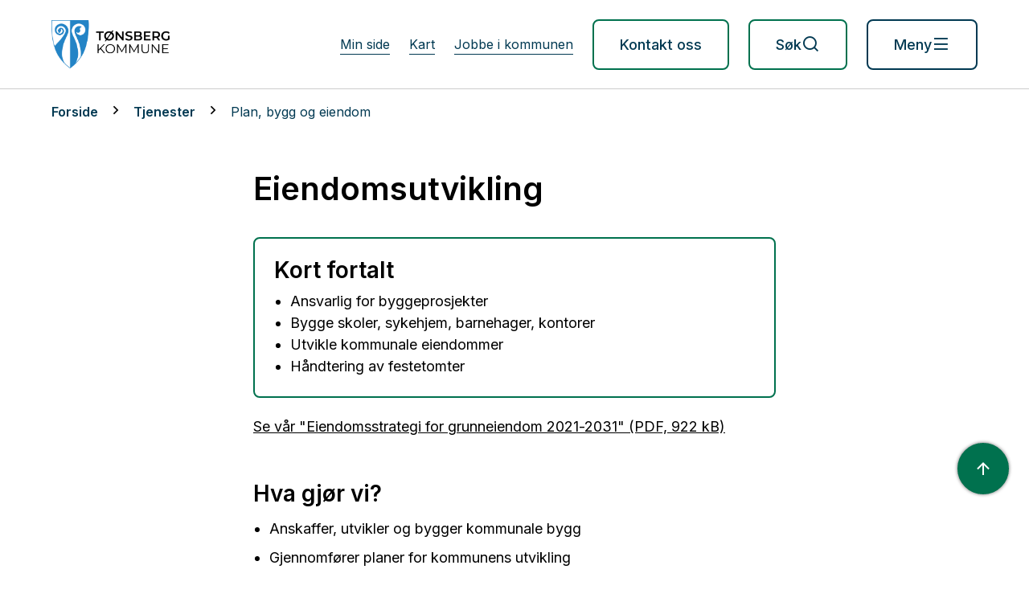

--- FILE ---
content_type: text/html; charset=utf-8
request_url: https://www.tonsberg.kommune.no/tjenester/plan-bygg-og-eiendom/eiendomsutvikling/
body_size: 21593
content:


<!DOCTYPE html>
<html lang="nb">
<head data-uid="1233:188"><meta charset="utf-8" /><meta name="format-detection" content="telephone=no" />
        <base href="/">
    <link href="/templates/assets/css/default.css?v=17.10.4368" type="text/css" rel="stylesheet">
<script src="/ClientApp/vanilla/templates/dist/bundle.js?v=17.10.4368" type="module"></script>
<script src="/ClientApp/vanilla/web-component-library/dist/index.js" type="module"></script>
<script src="/clientapp/reactjs-front/shared-components/dist/acos-shared-components.umd.js"></script><link href="/templates/assets/legacy-css/default-typography.css?v=20250526" rel="stylesheet" type="text/css" /><link href="/templates/assets/legacy-css/default-skip-to-links.css?v=20230510" rel="stylesheet" type="text/css" /><link href="https://cdn.jsdelivr.net/npm/remixicon@latest/fonts/remixicon.min.css" rel="stylesheet" /><link href="/templates/assets/legacy-css/default-tabfocus-styles.css?v=20250331" rel="stylesheet" type="text/css" />
<meta http-equiv="X-UA-Compatible" content="IE=edge" />
<script src="/script/jQuery/jquery-1.12.4.min.js"></script>
<script src="/script/jQuery/jquery-migrate-1.4.1.min.js"></script>




<script src="/script/js/basefunksjoner.js?v=20210408"></script>




<script src="/script/jQuery/jquery.acos.js?v=20102020"></script>


<link type="text/css" rel="stylesheet" href="/clientApp/reactjs-front/tilbakemelding/build/static/css/main.da8afa71.css?v=17.10.4368" />
<link type="text/css" rel="stylesheet" href="/kunde/css/knapper/buttons.css" />
<link type="text/css" rel="stylesheet" href="/css/Knapper/button-icons.css" />
<link type="text/css" rel="stylesheet" href="/Maler/Default/assets/css/themes/default/default.css?v=17.10.4368" />
<link type="text/css" rel="stylesheet" href="/Maler/Standard/Handlers/StyleHandler.ashx?bundle=signature&portalID=1&sprakID=1&designID=1&v=17.10.4368" />
<link type="text/css" rel="stylesheet" href="/Design/tonsberg_kommune/tonsberg/v2024/assets/css/tonsberg.css?v=v17.10.04368" />
<link type="text/css" rel="stylesheet" href="/css/autoSuggest/autoSuggest.min.css?v=20230704" />
<link type="text/css" rel="stylesheet" href="/css/tilbakemelding.css" />

        
        <meta name="viewport" content="width=device-width, initial-scale=1.0" />
        
        
        
        
      <title>
	Eiendomsutvikling - Tønsberg kommune
</title><link href="/css/css.ashx?style=artikkel" rel="stylesheet" type="text/css" /><link href="/css/css.ashx?style=login" rel="stylesheet" type="text/css" /><link rel="shortcut icon" href="/handlers/bv.ashx/ied030e10-1c9c-4633-9692-e05b01eb3171/tonsberg-kommune-logo.png"/>
<meta name="description" content="Kort fortalt


	Ansvarlig for byggeprosjekter
	Bygge skoler, sykehjem, barnehager, kontorer
	Utvikle kommunale eiendommer 
	Håndtering av festetomter



Se vår &quot;Eiendomsstrategi for grunneiendom 2021-2031&quot;
 

Hva gjør vi?


	Anskaffer, utvikler og bygger kommunale bygg
	Gjennomfører planer for kommunens utvikling
	Ivaretar kommunens bygg- og eiendomsutvikling
	Kjøper, selger og forvalter kommunens tomter- og festetomter


 

Hvem jobber vi med? 


	Andre i kommunen 
	Samarbeider med private aktører innen eiendom


 

Hvem er vi? 

Ansatte på eiendomsutvikling er delt i 3 primæraktiviteter:


	Grunneiendommer 
	Utbygging 
	By/planutvikling 


 

Slik kontakter du oss

Besøksadresse
Byfogdløkka, Halfdan Wilhelmsens alle 1c

Postadresse
Tønsberg kommune v/ Eiendomsutvikling
Postboks 2410
3104 Tønsberg" />
<meta name="language" content="nb" />

        <script>
            (function () {
                document.addEventListener('DOMContentLoaded', function () {
                    document.querySelector(':root').style.setProperty('--innsyn-primary-theme-color', '#003B5C');
                    document.querySelector(':root').style.setProperty('--innsyn-primary-contrast-color', '#FFFFFF');
                    document.querySelector(':root').style.setProperty('--innsyn-primary-neutral-color', '#E7ECEA');
                    document.querySelector(':root').style.setProperty('--innsyn-secondary-theme-color', '#FBDBC2');
                    document.querySelector(':root').style.setProperty('--innsyn-secondary-contrast-color', '#141423');
                    document.querySelector(':root').style.setProperty('--innsyn-secondary-neutral-color', '#E9E1DC');
                });
            })();
        </script>
    

            <style>
                body.has-page-title:has(.js-content-title) {
                    .js-content-title {
                        display: none !important;
                    }
                }
            </style>
         <meta name="twitter:card" content="summary" /><meta name="twitter:site" content="Tønsberg kommune" /><meta name="twitter:title" content="Eiendomsutvikling" /><meta name="twitter:description" content="Kort fortalt


	Ansvarlig for byggeprosjekter
	Bygge skoler, sykehjem, barnehager, kontorer
	Utvikle kommunale eiendommer 
	Håndtering av festetomter



Se vår &amp;quot;Eiendomsstrategi for grunneiendom 2021-2031&amp;quot;
 

Hva gjør vi?


	Anskaffer, utvikler og bygger kommunale bygg
	Gjennomfører planer for kommunens utvikling
	Ivaretar kommunens bygg- og eiendomsutvikling
	Kjøper, selger og forvalter kommunens tomter- og festetomter


 

Hvem jobber vi med? 


	Andre i kommunen 
	Samarbeider med private aktører innen eiendom


 

Hvem er vi? 

Ansatte på eiendomsutvikling er delt i 3 primæraktiviteter:


	Grunneiendommer 
	Utbygging 
	By/planutvikling 


 

Slik kontakter du oss

Besøksadresse
Byfogdløkka, Halfdan Wilhelmsens alle 1c

Postadresse
Tønsberg kommune v/ Eiendomsutvikling
Postboks 2410
3104 Tønsberg" /><meta name="acos-cmscontext" content="w100$o143$m188$sl0" />
</head>
<body lang="nb">
    <div data-id="widget-295" class="client-content-widget-wrapper" data-show-title="false" data-heading-level="div"><cc-cookie-consent-conditional-content-component class="cc-cookie-consent-conditional-content" class-prefix="cc" identifier="" categories="">
    <template data-template="acceptedHeadContent">
        <style type="text/css">/* Midl. webkamera-widget */
  .client-content-widget img {
    max-width: 100%;
  }
</style>
    </template>
    <template data-template="acceptedBodyStartContent">
        <script type="text/javascript">
    window._monsido = window._monsido || {
        token: "gIHxdkkvZD7xq-zBcyS6uw",
        statistics: {
            enabled: true,
            documentTracking: {
                enabled: false,
                documentCls: "monsido_download",
                documentIgnoreCls: "monsido_ignore_download",
                documentExt: [],
            },
        },
        heatmap: {
            enabled: true,
        },
        pageCorrect: {
            enabled: true,
        },
    };
</script><script type="text/javascript" async src="https://app-script.monsido.com/v2/monsido-script.js"></script><script defer src="https://static.rekai.se/4981242e.js"></script>
    </template>
</cc-cookie-consent-conditional-content-component>
</div>

    
    
    
    <div aria-label="Snarveier " role="navigation">

	<ul class="il-skip-to-links hidden">

		<li class="il-skip-to-link-item"><a class="il-skip-to-link" href="#contentInnhold">Hopp til innhold</a></li>
		<li class="il-skip-to-link-item"><a class="il-skip-to-link" href="#contentHovedmeny">Hopp til meny</a></li>
		<li class="il-skip-to-link-item"><a class="il-skip-to-link" href="#contentSok">Hopp til søk</a></li>

	</ul>
</div>

    

    
    
        <form method="post" action="/tjenester/plan-bygg-og-eiendom/eiendomsutvikling/" id="aspnetForm" class="no-script page-form subpage">
<div>
<input type="hidden" name="__VIEWSTATE" id="__VIEWSTATE" value="eMQWqqPh51u6h9GUslWtkjUpslFhr83HWTaQgb8n7qmQpEypDb3rIAybO+WctfT5XspDakC6e0KBGohPfs+vKPIgcXrYBAumXQyA68AwtsBA5+BMurIRt1xNWHZPT5q38WCH5eN091v1raA9YiaTWyeVkBr9Biw9t+YiT6ZpHDpeoavsowCHpiJCbr/7VeDggim0m/YIb9VIvopc5l7QDZMyU2KivsG4lpFkYjdP3aglhgO+PyVMmu1QuCdSYA5U5F11hpsW+esAcSNkKhJTYm3giFaUQqF8uLmXWZk2NHX5UK4MnY4E5KDDgShsXRtWWiTDfy2jjTicc9epmn3ir3EckLk/tiNc4MzniIScoQCP5NyTRRM3ad1Bf08dwEL+Efb1vMTxkmEva8z1ySTXSDptn6ZW/nZnWPwAEKW5lcUE+sM4xk8+ZW/TH1UFyMaPIBZSJ+oIgxIr8gPAfpOerDi1xS/o2sgKodtLZo49RgEKecNgmSBn3xZqHXrGxnaGyq/O0lWoAKOiA5CXsQJHlCcpq29iHr99NXKzgdT2xSyrndAGv5lzC7XGYcwcoEeyT3F0DUXf8ASUMVxB6xwZndCqRvoBmIVroTob0oqqSeZxoOZsnHULOO768HAPUF+Xrujudi2l6u3zFLzZDsbLfJcNpBX8fI/vOtDpg0BeD9W3o0F/XkrAUU4OkOzJvGbba0+10ux6uOtwpBw2l4P5Z0+aEbhyg4owwcGLYF5VxmdfL2KIQ0FyASd7cmcUvxBIBTVK2sYvRRNKzg8y1Ekxto1VVwfXSxLkqaFAPl1yYLo7Xyp0aGRbrwEChrEwK6veo1z2yakdMxpX38Js/oR7HZmg7KBjaRy6D8mMNKWXygSWbcvBF2u/3M88A7qooN4irOXHNJrmyuFH6wTgvh2nv/tQ/6unTCrDGsdlZx8c/jbBXeFrV1j+w23WFhBTXU+qZTeP/bnfI3GiaYVie52c0urvpe/yY9W6QWRLHZ01Az3cLq5817BIbdZvbgluSvusd4cnHTqv1Ig2z05VKPpHhmDV53BXjrAMdlU6L8RRgINwdFiK5/+Z/bql3pDrZQXR+nrNzxeXO6loGvXZT5Bb0EoqA56Ewn3Lz8O9ZYCqOikfmacHdycItotxVOUXbGMRD5tMltTwFyHcVoUyKbAkZSVDHpHz5CmXFzcRUKGswE/t3MenMN6/boE4TFkGFzni9LjZ3DfCIb1SUQL+9lAnkDCmJneLZYLkMWQPEq8Y1W4gmUt3CA+wVFCoJ4CsxM5ru/[base64]/XhHTnmH0jcLY3GLxaO+n4r7HVpfUqURoEfy98lpt5dWoawdPcs83CfDPLiEXReDtZvNWCyD7eo0rj1y/tGekYZa02kllI4YLAtS4iqcLA0gX6ny+p0Xs0AcrkSH96bIrHMDemk8elaLjbOzTHJ2doak6eaFNs6OkR9dkUGNZr3X4M9Lw33W5dhXxyocbu4zgAiy4hzbL4ZgcEdCmBzYismOdmxoeXXfMkeYozhdlDnupBbn7nL/xloB0FXyxnYePzswLoa6tloNugR8Ip/HUc0kLuCYM51GlRoZmS9iXZ2ziV9zDeWfqHk7WPGaYlRRuqn6SjtjXVlDfXw4nKTVjXtVNkXq9/kMTgNaTGYbkSSTQJHZBpRi9p2VhAvCCiVzPItgGrjnXgw0QYpMOrn4aYs7D/+gGycbRm3UXiD3IWQHeI6gMqJsskqvjNeQ8uey9fGmTcXR5Nlq0HL+YmP5kfRTK3pxHZrUXRrFmBd/b0TwBS/a/qKaZvyRuejva6/HK+61i7eAebBILvdAkAfRBb0iPYrz2G6BCttrYpJ82dqlpwQIdHOJKcpuuovRCCbYvegxV3yIXX2z/Nbh5uRIFrp0spd4u2FAC0cYp7txe28l11v38fz93F7sJ1f1H26BJZhzuaL9HBIXTU+CLlaonXyJMDR9cDYcnNJoqVZMEN+hLCDDbLnGRdW32PRwokKNdvtdF/s7537IF8HhIDFXpQNcqy0M9NF5viMuSqX2T3OnyiH0x20rf1e8kxg8cJD+Ovyi4r1zQWuZImj5la8VioSHDmXEE8z+99wG66UeZ3kB3DJ7dsLNkFg1PQ36rCBmnS1WXYwSa3DxI9WXjhpU7MC6mxaQk6b6ZYyy0rbCvq9Ov7B+s9jrWqDs/Scv+8VGw0+rF5tN5nmr00ZRonmbiYPa2KRnmvD6LnLi2E3BuHeQX1PDakLS5ZbO1d3DCO0qGQaEa4QcjrOvUV0E4jlBrs3Zh3ORmZIAcrmsvJJAu8H1/ezZYrt/pf7OoGmPyU1Z+EgZ2BRPw85UdKTxudXfXnAfEBOLRTSJRclRrpzn4tPBijj/mkhHkaTrN20hH84hBnZzo5WeXUURjyWRs0gsRnDQtpUaeKBZS2Mil0LngdvePfTkuyuZUZDix9rg1DAdz3/gXsUfaubVpjKtNNJSVTsBiYW3q1nz/RGM2fbAIee8iunHAirMgVSaMfCUupm8Tz4I2CZGOiN7V906OMkTkIPpoU4Ku0EDWCWm4cVO3eEkw4dtJqbCQMcE/idRsY60JeJ4FS9LNXExKq2fG3a+ycXrmzTMvrbchPB5ab/NiJt87A9zrxBnJ+C0UB8sthmkCszy6UKUBJbP2k/3ovAnkoaF3/[base64]/DUpYquXMrb4AseD0mVj3ZA1UKQdEvAbTKCCYgujHS8YogycDV7lJebdHXF9P5piwWFZFEap4YUOtHVj4QLg8StLpzazGu08fNvT83vRdU/hwakI0WwQcxDVnJclIkkJiYnMMacfgbcu+09DnhOTkbMxqfGY03lhcYBA1zq+n8UByw+KQaJa16xEbpXLaBmub/fjZnROGYCncJ+CnVwajvsoq59a0sjZRapkfG+G1h8Oz2aUXRNZu1H+RGHIKqDYFoHoXAtCaQxpSPAciJ4cOj3R+r/AaNHUgktCyjh9CfRE0gq+f/0yYILv1wYr/wNb7Cl6Et2+QvX4PkmDWuKYFhOgniSDfrPSW7FCxRdVZX+gv+K+B0cDMjsgpALKPu7n/49bCceyJ0y+UBjvoaE9APR23AwBzEPd4qJHd7CYMO8MPCsSFF455qDnAeUMKQNyUshc6hrZdBQAsTEzbOOvSQpdvYMgbQ98FZxuZRVnkRSH0xY5Oj7hZgL1Ka0nJuTsbEUSvNjW7i/[base64]/yPPDiBpappKvKH1B9muToiZA80yN6gvij1M96p8BjGGDEx3qHen7ExWiHM9QRnBgny/BfD/TzSXPjD3JXt0Kq4pQfVQ8anYqyLd/b3thjk2oJztC21u8CnEBd8+NvKeLHPUmmGt3QixTg9GwjzyVewUA/unrQc7N2cGUuXWXIAvuRUi82u4KRtFqTlLhmjVYxZQf15BgH/Ke6Djt1MZt6GxZxs09xw4f2NELNCg8wb9cwdiMnbr6/bm4EXwx3av3HwTxbm0LrvsGpwIYx6rmBdcm+E5pnCCl1FAZz3FGACXlIsvaT8wqoINniFg9t9LWBpErRBl1XPTFiILx1PRDX3+Gtld8ztn0O4YL3C0oG1mB2OLPOBc/f0uXbqeKrQ+o/hyDQDNljvnI8HlYOD0lWKRckWZxNuv18wQEmVK0lVytPJqX/Xa+DF6uIKNn1PQkdTqC14Qg39iBFx3mTzIalJJ8JUTb8eKje1y05BGm5oAW2x/opM+yne/HYydx4f8lmIXrsr/Bu7xvyxS4QF4HGF9rwmM7pCiCvBaSj7005Tnrd4LNv+GQ/92S622w6K3tnlvGQGwPqm3+Vp+0Mwl208Dt/YkVl/BAUGkbweetH6dx6yScKUnigknndaR3+CTxfu0I/qlYKq3bNV3AFey4FsHLn+GSK04luUkxBFZS+Kp0CpiONGU1tM1j1OyNHVQ3BkKvdnVe99Ds13DtGZuOgZlwCWDRyc5ld8vokSDIvcpF50boXXxl1BX1/yob5HJuLYHeS4gPTu7VcqZYgoPy7dvFrO3VFrFvGtyPt5xry85vIFmDrs+20C/I6P+gc36MUzO1SYdEnK7fxE0y8L3IxrVqLveYSDk9RrjczO8hUCAdk9tXdtB7WV+06zWaOp1Ltdfe0OmVT2QJFMXUlAmp6XEmaN8IAE8WbmP3ZyXYDUseIk/60UXQzYrpEf5yzsVAR8lyi7lnQPNNpGoZ8aycDMdXSPAgR2DIIKCSveLQtGQZYCNt3EH0wnhS4IRQrW7pQ1h01RO026rzmzbODyskd/Etnbrfrkt7nbXP+nI0MMyHGHuZZIoTv5ou6xKj3s0w5xLUi45MCYEwnSwz67dssjiM307LgI3mK20f5wkEIuZhherFPHQ6wjpzOIDUjC8G3ohwWbs5CM7r/bMUxTspnW93ujP50X3x4AopGOf3tLwElfoQDVcc5X+llT+E9OF8iVArZzgGBxTnWjhNEcDV6ddIDRY38hxa44cV00/qwGCYFhMPOWrD6gokbdOqNkBWPd68hqVRoN5tL0lGcIIANhA+EuwExD4F6X28G5ZEGWKEk3gLDFLyg7DUfps5uT3PQU/E4AVxgf2/jSNrMZo8UDK0k/oBrZ0B9pOsz9+gxVRkgtoUY9KlVVldkXx3Nda/ZWSd/iPUx9zSElWVd06TKOrppBfOQXnZtOqRCYC9gKKca7We1ZeViLYeq2u+nYNtlKl6uNO6qWmMZD/PyZSa9GMZ106SQorxtRs16ixmHyj3obLV7RbX77ZuIofirx4bDLeUL8ZsOI7vz3s/[base64]/RclAnzziy7f4fWY8ENc1Y9PWV4PS7MpXM0imy4Aqi1TLFLGvK5QWYfz" />
</div>

<script type="text/javascript">
//<![CDATA[
var theForm = document.forms['aspnetForm'];
if (!theForm) {
    theForm = document.aspnetForm;
}
function __doPostBack(eventTarget, eventArgument) {
    if (!theForm.onsubmit || (theForm.onsubmit() != false)) {
        theForm.__EVENTTARGET.value = eventTarget;
        theForm.__EVENTARGUMENT.value = eventArgument;
        theForm.submit();
    }
}
//]]>
</script>


<script src="/WebResource.axd?d=xDBn3zaXtEdnIH2HsOuQ6BGJ5rnm94UH_lgEzVb0-gzRZeHeMm63xW2P2IpNeH5ILoIQ4wPBOWAAuVFAlcXnDSNCOeu1-fos200VI02aU7c1&amp;t=638901608248157332" type="text/javascript"></script>


<script type="text/javascript">
//<![CDATA[
function addLoadEvent(func) {
var oldonload = window.onload;
if (typeof window.onload != 'function') {
window.onload = func;
} else {
window.onload = function() {
if (oldonload) {
oldonload();
}
func();
}
}
}   
//]]>
</script>

<div>

	<input type="hidden" name="__VIEWSTATEGENERATOR" id="__VIEWSTATEGENERATOR" value="517745F4" />
	<input type="hidden" name="__SCROLLPOSITIONX" id="__SCROLLPOSITIONX" value="0" />
	<input type="hidden" name="__SCROLLPOSITIONY" id="__SCROLLPOSITIONY" value="0" />
	<input type="hidden" name="__EVENTTARGET" id="__EVENTTARGET" value="" />
	<input type="hidden" name="__EVENTARGUMENT" id="__EVENTARGUMENT" value="" />
	<input type="hidden" name="__VIEWSTATEENCRYPTED" id="__VIEWSTATEENCRYPTED" value="" />
	<input type="hidden" name="__EVENTVALIDATION" id="__EVENTVALIDATION" value="GV6ALK3zpxAAatUPVZW9CPw0IwT1X7C5KO9/1Fk0JyBp1wADwoJnRrxZhhdwc/vxAaF0il+fpf/fcYb96KNNjccal5+O7NJ6LazqDXNHVPo0W1z0SgRUGQuPPK733WC8sDKEcA2o7EYXOQsoYWkpYS6+a8GFlm0rSYJOi6eCBEe+ELac3uPEw1l2NACefhxAWK1GiCEL61VBRbOyw0A8TmC1J/HWKgXxdMzw/6+jGDY4z2azsY6YvXlvIT7ymxsyT+fzvQMgfFCGCvUJKaK6PQ==" />
</div>
          
          
            <header class="header">
              <div class="header-inner responsive-container">
                <div class="header-logo">
                  <a id="ctl00_ctl00_ctl00_ctl00_innhold_hlDefault" href="/">
                      <span class="header-logo-img">
                        <img alt="Tønsberg kommune " src="/handlers/bv.ashx/i68ec8e25-b362-44a3-bb9b-f78acb11d7d8/46757tynsberg-kommune-logo-uten-visjon_liggende_sort.png" />
                      </span>
                    
                    <span class="header-logo-title visually-hidden">
                      Tønsberg kommune
                    </span>
                  </a>
                </div>
                <div class="header-navigation">
                  <div class="header-navigation-links">
                    <!-- Start sone -->
<div id="Sone1002" class="zone Zone webPartZoneVertical">

	<div class="webPart wp-header-links" id="ctl00_ctl00_ctl00_ctl00_innhold_ctl01_WebpartId_267">
		<div class="webPartInnhold">
			<!--Fromcache-->
<ul class="vListe"><li class="toplevel"><a href="https://www.tonsberg.kommune.no/min-side/" data-id="27559" class=""><span><span class="img"></span><span class="text">Min side</span></span></a></li><li class="toplevel"><a href="https://map.isy.no/?application=vestfoldkart" target="_blank" data-id="11049" class=""><span><span class="img"></span><span class="text">Kart</span></span></a></li><li class="toplevel"><a href="https://www.tonsberg.kommune.no/tjenester/tonsberg-kommune-organisasjon-og-administrasjon/jobb-i-tonsberg-kommune/" data-id="50" class=""><span><span class="img"></span><span class="text">Jobbe i kommunen</span></span></a></li></ul>
		</div>
	</div>

	<div class="webPart wp-contact-button" id="ctl00_ctl00_ctl00_ctl00_innhold_ctl01_WebpartId_265">
		<div class="webPartInnhold">
			<!--Fromcache-->
<ul class="vListe"><li class="toplevel contact-button"><a href="https://www.tonsberg.kommune.no/tjenester/kontakt-oss/" data-id="45098" class=""><span><span class="img"></span><span class="text">Kontakt oss</span></span></a></li></ul>
		</div>
	</div>

</div>
<!-- Slutt sone -->
                  </div>
                  <div class="header-navigation-toggles">
                    <div class="search-box-toggle-wrapper">
                      <button type="button" class="search-box-toggle" id="searchBoxToggle" aria-expanded="false"
                        aria-controls="searchBoxContainer">
                        <span>
                          Søk 
                        </span>
                      </button>
                    </div>
                    <div class="main-menu-toggle-wrapper">
                      <button type="button" class="main-menu-toggle" id="mainMenuToggle" aria-expanded="false"
                        aria-controls="mainMenuContainer">
                        <span class="vis-meny">
                          Meny 
                        </span>
                      </button>
                    </div>
                  </div>
                </div>
              </div>
            </header>
          

          
            <div class="search-box" role="search" id="searchBoxContainer" aria-hidden="true">
              <div class="search-box-inner responsive-container">
                <div class="search-box-toggle-open-wrapper">
                  <button type="button" class="search-box-toggle-open" id="searchBoxToggleOpen">
                    <span class="vis-meny">
                      Lukk
                    </span>
                  </button>
                </div>
                <!-- Start sone -->
<div id="Sone1001" class="zone Zone webPartZoneVertical">

	<div class="webPart wp-search-box" id="ctl00_ctl00_ctl00_ctl00_innhold_ctl02_WebpartId_269">
		<h2 class="webPartTittel">
			<span>Søk</span>
		</h2><div class="webPartInnhold">
			<div id="ctl00_ctl00_ctl00_ctl00_innhold_ctl02_WebpartId_269_WebpartId_269_pnlSok" onkeypress="javascript:return WebForm_FireDefaultButton(event, &#39;ctl00_ctl00_ctl00_ctl00_innhold_ctl02_WebpartId_269_WebpartId_269_btnSearch&#39;)">
				
<div class="js-searchform" data-action-url="/sok.aspx">
    <div id="ctl00_ctl00_ctl00_ctl00_innhold_ctl02_WebpartId_269_WebpartId_269_pnlAutoSuggest">
					
        
        
        
        <script>
            $(function () {
                if (typeof window.AutoSuggest !== 'undefined') { 
                    document.querySelector("#ctl00_ctl00_ctl00_ctl00_innhold_ctl02_WebpartId_269_WebpartId_269_txtSearch").setAttribute('autocomplete', 'off');
                    AutoSuggest.init(document.querySelector("#ctl00_ctl00_ctl00_ctl00_innhold_ctl02_WebpartId_269_WebpartId_269_txtSearch"), {
                        PortalID: 1,
                        SprakID: 1,
                        Token: '783f2f5c3c024ae7a36a9a36af1a4910',
                        AutoSuggestWordsURL: '/api/presentation/sok/Forslag',
                        DidYouMeanURL: '/api/presentation/sok/ForslagPaAndreOrd',
                        Container: $("#ctl00_ctl00_ctl00_ctl00_innhold_ctl02_WebpartId_269_WebpartId_269_pnlSok"),
                        btnSearch: $("#ctl00_ctl00_ctl00_ctl00_innhold_ctl02_WebpartId_269_WebpartId_269_btnSearch, #ctl00_ctl00_ctl00_ctl00_innhold_ctl02_WebpartId_269_WebpartId_269_btnImageSearch"),
                        oSeResultatFor: ''
                    });
				}
            });
        </script>
    
				</div>
    <a name="contentSok"></a>
				

    <input type="hidden" name="ctl00$ctl00$ctl00$ctl00$innhold$ctl02$WebpartId_269$WebpartId_269$hdMId1" id="ctl00_ctl00_ctl00_ctl00_innhold_ctl02_WebpartId_269_WebpartId_269_hdMId1" value="8" />
    <input name="ctl00$ctl00$ctl00$ctl00$innhold$ctl02$WebpartId_269$WebpartId_269$txtSearch" type="text" id="ctl00_ctl00_ctl00_ctl00_innhold_ctl02_WebpartId_269_WebpartId_269_txtSearch" class="js-liten-trigger-search" aria-label="søketekst" placeholder="Hva leter du etter i dag?" />
    <input type="submit" name="ctl00$ctl00$ctl00$ctl00$innhold$ctl02$WebpartId_269$WebpartId_269$btnSearch" value="Søk" id="ctl00_ctl00_ctl00_ctl00_innhold_ctl02_WebpartId_269_WebpartId_269_btnSearch" />
    

    <script>
        (function () {

            const input = document.getElementById('ctl00_ctl00_ctl00_ctl00_innhold_ctl02_WebpartId_269_WebpartId_269_txtSearch');
            const searchBase = '/sok.aspx';
            const searchUrl = searchBase + (searchBase.includes('?') ? '&' : '?') + 'MId1=8&soketekst='

            if(input) {
                var searchBoxes = document.querySelectorAll('.js-searchform .js-liten-trigger-search');

                if (searchBoxes) {
                    for (var i = 0; i < searchBoxes.length; i++) {
                        var searchBox = searchBoxes[i];

                        if (!searchBox.hasAttribute('data-handled')) {
                            searchBox.setAttribute('data-handled', 'true');

                            searchBox.addEventListener('keydown', function(e) {
                                if (e.which == 13) {
                                    window.location.href = searchUrl + input.value;
                                }
                            });
                        }
                    }
                }

                var submitButtons = document.querySelectorAll('.js-searchform input[type="submit"]');
        
                if (submitButtons) {
                    for (var i = 0; i < submitButtons.length; i++) {
                        var submitButton = submitButtons[i];
                    
                        if (!submitButton.hasAttribute('data-handled')) {
                            submitButton.setAttribute('data-handled', 'true');

                            submitButton.addEventListener('click', function (e) { 
                                e.preventDefault();
                                window.location.href = searchUrl + input.value;
                            });
                        }
                    }
                }
            }

        })();
    </script>
</div>

			</div>
		</div>
	</div>

</div>
<!-- Slutt sone -->
              </div>
            </div>
          

          
            <nav class="main-menu" id="mainMenuContainer" aria-label="Hovedmeny" aria-hidden="true">
              <a name="contentHovedmeny"></a>

              <div class="main-menu-outer">
                <div class="main-menu-inner responsive-container">
                <div class="main-menu-toggle-open-wrapper">
                  <button type="button" class="main-menu-toggle-open" id="mainMenuToggleOpen">
                    <span class="vis-meny">
                      Lukk
                    </span>
                  </button>
                </div>
                <!-- Start sone -->
<div id="Sone1003" class="zone Zone webPartZoneVertical">

	<div class="webPart wp-main-menu" id="ctl00_ctl00_ctl00_ctl00_innhold_ctl03_WebpartId_271">
		<div class="webPartInnhold">
			<!--Fromcache-->
<ul class="vListe"><li class="toplevel icon-meld-feil"><a href="https://www.tonsberg.kommune.no/min-side/" data-id="51394" class=""><span><span class="img"></span><span class="text" role="heading" aria-level="3">Min side </span><span class="description">Mine fakturaer, betalingsutsettelse, mine eiendommer, mine søknadsskjemaer</span></span></a></li><li class="toplevel icon-bolig"><a href="https://www.tonsberg.kommune.no/tjenester/barnehage-og-skole/" data-id="1344" class=""><span><span class="img"></span><span class="text" role="heading" aria-level="3">Barnehage og skole</span><span class="description">Om skolene og barnehagene, søke, endre, pris, SFO, PPT, ferie og fridager</span></span></a></li><li class="toplevel icon-helse"><a href="https://www.tonsberg.kommune.no/tjenester/helse-og-omsorg/" data-id="1351" class=""><span><span class="img"></span><span class="text" role="heading" aria-level="3">Helse og omsorg</span><span class="description">Legevakt, vaksiner, hjemmetjenester, psykisk helse, fysioterapi, helsehus</span></span></a></li><li class="toplevel icon-skole"><a href="https://www.tonsberg.kommune.no/tjenester/barn-ungdom-og-familie/" data-id="2461" class=""><span><span class="img"></span><span class="text" role="heading" aria-level="3">Barn, ungdom og familie</span><span class="description">Helsestasjon, ekstra behov, Familiehuset, Ung Arena+, barnevern</span></span></a></li><li class="toplevel icon-kultur"><a href="https://www.tonsberg.kommune.no/tjenester/kultur-idrett-og-fritid/" data-id="8945" class=""><span><span class="img"></span><span class="text" role="heading" aria-level="3">Kultur, idrett og fritid</span><span class="description">Svømmehall, kulturskolen, utleie, tilskudd, turstier, frivilllighet</span></span></a></li><li class="toplevel icon-plan"><a href="https://www.tonsberg.kommune.no/tjenester/plan-bygg-og-eiendom/" data-id="8956" class=""><span><span class="img"></span><span class="text" role="heading" aria-level="3">Plan, bygg og eiendom</span><span class="description">Byggesøknad, melde ulovlighet, oppmåling, reguleringsplan, kart</span></span></a></li><li class="toplevel icon-kanalbrua"><a href="https://www.tonsberg.kommune.no/tjenester/vei-parkering-og-havn/" data-id="8968" class=""><span><span class="img"></span><span class="text" role="heading" aria-level="3">Vei, parkering og havn</span><span class="description">Tønsberg havn, bruåpninger, melde feil, HC-kort, Ole III, vei- og veilysnormal</span></span></a></li><li class="toplevel icon-avfall"><a href="https://www.tonsberg.kommune.no/tjenester/vann-avlop-og-renovasjon/" data-id="8962" class=""><span><span class="img"></span><span class="text" role="heading" aria-level="3">Vann, avløp og renovasjon</span><span class="description">Kommunale gebyrer, melde feil, avfall, vannmåler, private renseanlegg</span></span></a></li><li class="toplevel icon-hjem"><a href="https://www.tonsberg.kommune.no/tjenester/bolig-og-sosiale-tjenester/" data-id="8974" class=""><span><span class="img"></span><span class="text" role="heading" aria-level="3">Bolig og sosiale tjenester</span><span class="description">NAV-tjenester, søke kommunal bolig, bostøtte, leilighet i Anders Madsens gate</span></span></a></li><li class="toplevel icon-naring"><a href="https://www.tonsberg.kommune.no/tjenester/naring-og-landbruk/" data-id="8980" class=""><span><span class="img"></span><span class="text" role="heading" aria-level="3">Næring og landbruk</span><span class="description">Skjenke- og serveringsbevilling, starte bedrift, fiske og vilt, næringsarealer</span></span></a></li><li class="toplevel icon-brygga"><a href="https://www.tonsberg.kommune.no/tjenester/by-og-stedsutvikling/" data-id="52237" class=""><span><span class="img"></span><span class="text" role="heading" aria-level="3">By- og stedsutvikling</span><span class="description">Kommuneplanen, sentrumsutvikling, planer og strategier</span></span></a></li><li class="toplevel icon-tonsberg-kommune"><a href="https://www.tonsberg.kommune.no/tjenester/tonsberg-kommune-organisasjon-og-administrasjon/" data-id="52233" class=""><span><span class="img"></span><span class="text" role="heading" aria-level="3">Organisasjon og administrasjon</span><span class="description">Ledelsen i Tønsberg kommune, organisasjonskart, beredskap</span></span></a></li><li class="toplevel icon-kontakt"><a href="https://www.tonsberg.kommune.no/tjenester/kontakt-oss/" data-id="8993" class=""><span><span class="img"></span><span class="text" role="heading" aria-level="3">Kontakt oss</span><span class="description">Telefonnummer, e-post, postadresse, sende sensitiv informasjon</span></span></a></li><li class="toplevel icon-vakttelefoner"><a href="https://www.tonsberg.kommune.no/tjenester/hjelpe-og-vakttelefoner/" data-id="27560" class=""><span><span class="img"></span><span class="text" role="heading" aria-level="3">Hjelpe- og vakttelefoner</span><span class="description">Telefoner du kan ringe om ulike behov</span></span></a></li></ul>
		</div>
	</div>

</div>
<!-- Slutt sone -->
              </div>
              </div>
              
            <div class="main-menu-bottom-container">
              <div class="main-menu-bottom-container-inner">
                <!-- Start sone -->
<div id="Sone10004" class="zone Zone webPartZoneVertical">

	<div class="webPart wp-link-group-1" id="ctl00_ctl00_ctl00_ctl00_innhold_ctl04_WebpartId_273">
		<h2 class="webPartTittel">
			<span>Politikk og medvirkning</span>
		</h2><div class="webPartInnhold">
			<!--Fromcache-->
<ul class="vListe"><li class="toplevel"><a href="https://www.tonsberg.kommune.no/tjenester/innsyn/" data-id="57110" class=""><span><span class="img"></span><span class="text">Politisk møtekalender</span></span></a></li><li class="toplevel"><a href="https://www.tonsberg.kommune.no/tjenester/innsyn/sok-i-postlister-saker-og-dokumenter/" data-id="57112" class=""><span><span class="img"></span><span class="text">Postlister og innsyn</span></span></a></li><li class="toplevel"><a href="https://www.tonsberg.kommune.no/tjenester/kunngjoringer-og-horinger/" data-id="57113" class=""><span><span class="img"></span><span class="text">Kunngjøringer og høringer</span></span></a></li><li class="toplevel view-all"><a href="https://www.tonsberg.kommune.no/tjenester/politikk-og-medvirkning/" data-id="57114" class=""><span><span class="img"></span><span class="text">Alt om politikk og medvirkning</span></span></a></li></ul>
		</div>
	</div>

	<div class="webPart wp-link-group-2" id="ctl00_ctl00_ctl00_ctl00_innhold_ctl04_WebpartId_275">
		<h2 class="webPartTittel">
			<span>Om Tønsberg kommune</span>
		</h2><div class="webPartInnhold">
			<!--Fromcache-->
<ul class="vListe"><li class="toplevel"><a href="https://www.tonsberg.kommune.no/tjenester/tonsberg-kommune-organisasjon-og-administrasjon/organisasjonskart/" data-id="57117" class=""><span><span class="img"></span><span class="text">Organisasjonskart</span></span></a></li><li class="toplevel"><a href="https://www.tonsberg.kommune.no/tjenester/tonsberg-kommune-organisasjon-og-administrasjon/ledelsen-i-tonsberg-kommune/" data-id="57118" class=""><span><span class="img"></span><span class="text">Ledelsen i Tønsberg kommune</span></span></a></li><li class="toplevel"><a href="https://www.tonsberg.kommune.no/tjenester/tonsberg-kommune-organisasjon-og-administrasjon/jobb-i-tonsberg-kommune/" data-id="57119" class=""><span><span class="img"></span><span class="text">Jobb i Tønsberg kommune</span></span></a></li><li class="toplevel view-all"><a href="https://www.tonsberg.kommune.no/tjenester/tonsberg-kommune-organisasjon-og-administrasjon/" data-id="57120" class=""><span><span class="img"></span><span class="text">Alt om Tønsberg kommune - organisasjon og administrasjon</span></span></a></li></ul>
		</div>
	</div>

	<div class="webPart wp-link-group-3" id="ctl00_ctl00_ctl00_ctl00_innhold_ctl04_WebpartId_277">
		<h2 class="webPartTittel">
			<span>Nyttige lenker</span>
		</h2><div class="webPartInnhold">
			<!--Fromcache-->
<ul class="vListe"><li class="toplevel"><a href="https://www.tonsberg.kommune.no/tjenester/kultur-idrett-og-fritid/svommehall/tonsberg-svommehall/" data-id="57121" class=""><span><span class="img"></span><span class="text">Tønsberg svømmehall</span></span></a></li><li class="toplevel"><a href="https://www.tonsberg.kommune.no/tjenester/helse-og-omsorg/aktivitet-og-mestring/kurs-for-innbyggere/" data-id="57122" class=""><span><span class="img"></span><span class="text">Kurs for innbyggere</span></span></a></li><li class="toplevel"><a href="https://www.tonsberg.kommune.no/tjenester/vann-avlop-og-renovasjon/melde-om-feil/" data-id="57123" class=""><span><span class="img"></span><span class="text">Melde om feil og mangler</span></span></a></li><li class="toplevel view-all"><a href="https://www.tonsberg.kommune.no/tjenester/" data-id="57124" class=""><span><span class="img"></span><span class="text">Flere tjenester og tilbud</span></span></a></li></ul>
		</div>
	</div>

</div>
<!-- Slutt sone -->
              </div>
            </div>
            </nav>
          

          

          

          <main class="main">
            <a name="contentInnhold"></a>

            

    
        <nav class="breadcrumbs">
            <div class="breadcrumbs-inner responsive-container">
                
        <span>
            <span class="breadcrumbs__label ">
                Du er her:
            </span>
        </span>
        <ul id="breadcrumb-ctl00_ctl00_ctl00_ctl00_innhold_MidtSone_ucBreadcrumbs" class="breadcrumbs__list js-breadcrumb">
    
        <li class="breadcrumbs__item">
            <a href="https://www.tonsberg.kommune.no:443/" 
                >
                <span>Forside</span>
            </a> 
        </li>
    
        <li class="breadcrumbs__item">
            <a href="https://www.tonsberg.kommune.no:443/tjenester/" 
                >
                <span>Tjenester</span>
            </a> 
        </li>
    
        <li class="breadcrumbs__item">
            <a href="https://www.tonsberg.kommune.no:443/tjenester/plan-bygg-og-eiendom/" 
                >
                <span>Plan, bygg og eiendom</span>
            </a> 
        </li>
    
        </ul>
    

<script>

    (function () {

        

        var initialBreadcrumbs = [];

        function createBreadcrumbItem(title, url) {
            var liElement = document.createElement('li');
            liElement.classList.add('breadcrumbs__item');

            var aElement = document.createElement('a');
            aElement.href = url;

            liElement.appendChild(aElement);

            var spanElement = document.createElement('span');
            spanElement.innerText = title;

            aElement.appendChild(spanElement);

            return liElement;
        }

        function initialize() {
            var breadcrumbElements = document.querySelectorAll('.js-breadcrumb');

            if (breadcrumbElements) {
                for (var i = 0, length = breadcrumbElements.length; i < length; i++) {
                    var breadcrumbElement = breadcrumbElements[i];

                    initialBreadcrumbs[breadcrumbElement.id] = breadcrumbElement.querySelectorAll('li');
                }
            }
        }

        document.addEventListener('DOMContentLoaded', function () {
            if (!window.legacyBreadcrumbsInitialized) {
                initialize();

                if (window.eventBus) {
                    window.eventBus.addEventListener('add-breadcrumb-item', function (event) {
                        var breadcrumbElements = document.querySelectorAll('.js-breadcrumb');

                        if (breadcrumbElements) {
                            for (var i = 0, length = breadcrumbElements.length; i < length; i++) {
                                var breadcrumbElement = breadcrumbElements[i];

                                var breadcrumbItemElement = createBreadcrumbItem(event.target.title, event.target.url);

                                breadcrumbElement.appendChild(breadcrumbItemElement);
                            }
                        }
                    });

                    window.eventBus.addEventListener('remove-breadcrumb-item', function (event) {
                        var breadcrumbElements = document.querySelectorAll('.js-breadcrumb');

                        if (breadcrumbElements) {
                            for (var i = 0, length = breadcrumbElements.length; i < length; i++) {
                                var breadcrumbElement = breadcrumbElements[i];

                                if (breadcrumbElement.lastElementChild) {
                                    breadcrumbElement.removeChild(breadcrumbElement.lastElementChild);
                                }
                            }
                        }
                    });

                    window.eventBus.addEventListener('reset-breadcrumb', function (event) {
                        var breadcrumbElements = document.querySelectorAll('.js-breadcrumb');

                        if (breadcrumbElements) {
                            for (var i = 0, length = breadcrumbElements.length; i < length; i++) {
                                var breadcrumbElement = breadcrumbElements[i];

                                breadcrumbElement.innerHTML = '';

                                for (var j = 0; j < initialBreadcrumbs[breadcrumbElement.id].length; j++) {
                                    var breadcrumbItemElement = initialBreadcrumbs[breadcrumbElement.id][j];

                                    breadcrumbElement.appendChild(breadcrumbItemElement);
                                }                           
                            }
                        }
                    });
                }

                window.legacyBreadcrumbsInitialized = true;
            }
        });

    })();

</script>
            </div>
        </nav>
    

     <div class="subpage-banner">
        <div class="subpage-banner-inner responsive-container">
            <div class="subpage-banner-left">
                
                
            </div>
            
        </div>
    </div>
    
    
    
    
    
        <div class="main-area">
            <div class="main-area-inner responsive-container">
                
    <div class="main-content">
        
    
    
            <div class="legacy-content-page legacy-content-page--article">
                
<div id="ctl00_ctl00_ctl00_ctl00_innhold_MidtSone_MidtSone_MidtSone_ucArtikkel_ctl00_pnlArtikkel" class="artikkel legacy-content legacy-content--article" lang="nb">
	<article class="artikkel"><header><h1 class="js-content-title">Eiendomsutvikling</h1></header><section class="tekst" aria-label="Brødtekst"><blockquote>
<h2 class="il-heading il-heading--h2">Kort fortalt</h2>

<ul class="il-ul">
	<li class="il-li">Ansvarlig for byggeprosjekter</li>
	<li class="il-li">Bygge skoler, sykehjem, barnehager, kontorer</li>
	<li class="il-li">Utvikle kommunale&nbsp;eiendommer&nbsp;</li>
	<li class="il-li">H&aring;ndtering av festetomter</li>
</ul>
</blockquote>

<p><a class="InnholdLinkTekst link-webpage  filetype-pdf" href="https://www.tonsberg.kommune.no/_f/p1/i25478f46-d358-4983-aea1-cde12a10f117/eiendomsstrategi-for-tonsberg-kommunes-grunneiendom.pdf" data-id='22215'>Se v&aring;r &quot;Eiendomsstrategi for grunneiendom 2021-2031&quot;<span class='file-ext-size'> (PDF, 922 kB)</span></a><br />
&nbsp;</p>

<h2 class="il-heading il-heading--h2">Hva gj&oslash;r&nbsp;vi?</h2>

<ul class="il-ul">
	<li class="il-li">Anskaffer, utvikler og bygger kommunale bygg</li>
	<li class="il-li">Gjennomf&oslash;rer planer for kommunens utvikling</li>
	<li class="il-li">Ivaretar kommunens bygg- og eiendomsutvikling</li>
	<li class="il-li">Kj&oslash;per, selger og forvalter kommunens tomter- og festetomter</li>
</ul>

<p>&nbsp;</p>

<h2 class="il-heading il-heading--h2">Hvem jobber vi med?&nbsp;</h2>

<ul class="il-ul">
	<li class="il-li">Andre&nbsp;i kommunen&nbsp;</li>
	<li class="il-li">Samarbeider med private akt&oslash;rer innen eiendom</li>
</ul>

<p>&nbsp;</p>

<h2 class="il-heading il-heading--h2">Hvem er vi?&nbsp;</h2>

<p>Ansatte p&aring; eiendomsutvikling er delt i 3 prim&aelig;raktiviteter:</p>

<ul class="il-ul">
	<li class="il-li">Grunneiendommer&nbsp;</li>
	<li class="il-li">Utbygging&nbsp;</li>
	<li class="il-li">By/planutvikling&nbsp;</li>
</ul>

<p>&nbsp;</p>

<h2 class="il-heading il-heading--h2">Slik kontakter du oss</h2>

<p><strong>Bes&oslash;ksadresse</strong><br />
Byfogdl&oslash;kka, Halfdan Wilhelmsens alle 1c<br />
<br />
<strong>Postadresse</strong><br />
T&oslash;nsberg kommune v/ Eiendomsutvikling<br />
Postboks 2410<br />
3104 T&oslash;nsberg</p>
</section><div class="InnholdForfatter byline__container">
    <div class="byline">
      <div class="byline__published">
        <div class="byline__edited">
          <div class="byline__edited-date"><span class="byline__edited-date-label">Sist endret</span> <span class="byline__edited-date-value">19.02.2024 15.18</span></div>
        </div>
      </div>
    </div>
  </div></article>
</div>



            </div>
        

    </div>

            </div>
        </div>
    


          </main>

          
            <div class="global-bottom-container">
              <div class="global-bottom-container-inner responsive-container">
                <!-- Start sone -->
<div id="Sone1004" class="zone Zone webPartZoneVertical">


	<div class="webPart" id="ctl00_ctl00_ctl00_ctl00_innhold_ctl08_WebpartId_213">
		<div class="webPartInnhold">
			
    <div id="tilbakemelding"></div>



		</div>
	</div>

</div>
<!-- Slutt sone -->
              </div>
            </div>
          

          
            <footer class="footer">
              
                <div class="footer-inner responsive-container">
                  <div class="footer-columns">
                    <div class="footer-column">
                      <!-- Start sone -->
<div id="Sone1005" class="zone Zone webPartZoneVertical">

	<div class="webPart wp-telephone egendef" id="ctl00_ctl00_ctl00_ctl00_innhold_ctl09_WebpartId_234">
		<div class="webPartInnhold">
			<!-- Cached at 21.01.2026 09.41.49 (html) 28.05.2025 09.55.26 (content) (1) -->
<h3 class="il-heading il-heading--h3">Sentralbord</h3><p><a class="InnholdLinkTekst link-telephone " href="tel:33406000" data-id='5132'>33 40 60 00</a>&nbsp;(kl. 09.00–15.00)<br />&nbsp;</p><p><a class="InnholdLinkTekst link-webpage " href="https://www.tonsberg.kommune.no/tjenester/hjelpe-og-vakttelefoner/" data-id='8365'>Vakt- og hjelpetelefoner</a></p>

		</div>
	</div>

	<div class="webPart wp-social-media" id="ctl00_ctl00_ctl00_ctl00_innhold_ctl09_WebpartId_235">
		<div class="webPartInnhold">
			<!--Fromcache-->
<ul class="vListe"><li class="toplevel icon-facebook"><a href="https://www.facebook.com/Tonsbergkommune" target="_blank" data-id="49454" class=""><span><span class="img"></span><span class="text">Facebook</span></span></a></li><li class="toplevel icon-instagram"><a href="https://www.instagram.com/tonsberg_kommune/" target="_blank" data-id="49455" class=""><span><span class="img"></span><span class="text">Instagram</span></span></a></li></ul>
		</div>
	</div>

</div>
<!-- Slutt sone -->
                    </div>
                    <div class="footer-column">
                      <!-- Start sone -->
<div id="Sone1006" class="zone Zone webPartZoneVertical">

	<div class="webPart wp-post-address egendef" id="ctl00_ctl00_ctl00_ctl00_innhold_ctl10_WebpartId_236">
		<h2 class="webPartTittel">
			<span>Post og besøk</span>
		</h2><div class="webPartInnhold">
			<!-- Cached at 21.01.2026 09.41.49 (html) 28.05.2025 09.55.27 (content) (1) -->
<h3 class="il-heading il-heading--h3">E-post</h3><p><a class="InnholdLinkTekst link-email " href="mailto:postmottak@tonsberg.kommune.no" data-id='11050'>postmottak@tonsberg.kommune.no</a></p><h3 class="il-heading il-heading--h3">Post</h3><p>Tønsberg kommune<br />Postboks 2410<br />3104 Tønsberg</p><h3 class="il-heading il-heading--h3">Besøk</h3><p>Tønsberg rådhus<br />Halfdan Wilhelmsens allé&nbsp;1 C<br />3110 Tønsberg<br />(inngang fra Seebergs gate)</p><p>(kl. 08.00–15.30)</p>

		</div>
	</div>

</div>
<!-- Slutt sone -->
                    </div>
                    <div class="footer-column">
                      <!-- Start sone -->
<div id="Sone1007" class="zone Zone webPartZoneVertical">

	<div class="webPart wp-about-commune egendef" id="ctl00_ctl00_ctl00_ctl00_innhold_ctl11_WebpartId_237">
		<h2 class="webPartTittel">
			<span>Om kommunen</span>
		</h2><div class="webPartInnhold">
			<!-- Cached at 21.01.2026 09.41.49 (html) 28.05.2025 09.55.27 (content) (1) -->
<h3 class="il-heading il-heading--h3">Organisasjonsnummer</h3><p>921 383 681</p><h3 class="il-heading il-heading--h3">Kommunenummer</h3><p>3905</p><h3 class="il-heading il-heading--h3">Kontonummer</h3><p>2400 05 09988</p><p><a class="InnholdLinkTekst link-webpage " href="https://www.tonsberg.kommune.no/tjenester/politikk-og-medvirkning/" data-id='8367'>Politikk og medvirkning</a><br /><a class="InnholdLinkTekst link-webpage " href="https://www.tonsberg.kommune.no/personvernerklaring/" data-id='8363'>Personvernerklæring</a><br /><a class="InnholdLinkTekst link-webpage " href="https://www.tonsberg.kommune.no/tilgjengelighet/" data-id='38522'>Tilgjengelighet</a><br /><a class="InnholdLinkTekst link-webpage " href="https://uustatus.no/nb/erklaringer/publisert/38f26cd3-fd2a-4124-8a32-273ec864b6f1" onclick="window.open(this.href); return false;" target="_blank" data-id='38516'>Tilgjengelighetserklæring for tonsberg.kommune.no</a></p>

		</div>
	</div>

</div>
<!-- Slutt sone -->
                    </div>
                    <div class="footer-column">
                      <!-- Start sone -->
<div id="Sone1008" class="zone Zone webPartZoneVertical">

	<div class="webPart wp-footer-links" id="ctl00_ctl00_ctl00_ctl00_innhold_ctl12_WebpartId_238">
		<h2 class="webPartTittel">
			<span>Snarveier </span>
		</h2><div class="webPartInnhold">
			<!--Fromcache-->
<ul class="vListe"><li class="toplevel"><a href="https://www.tonsberg.kommune.no/tjenester/faktura-til-kommunen/" data-id="87" class=""><span><span class="img"></span><span class="text">Faktura til kommunen</span></span></a></li><li class="toplevel"><a href="https://citizen.dw3.dk/d8db4387-c81b-4c48-ad34-48ffd3a3deb5" target="_blank" data-id="88" class=""><span><span class="img"></span><span class="text">Melde om feil</span></span></a></li><li class="toplevel"><a href="https://map.isy.no/?application=vestfoldkart&amp;project=tonsberg&amp;zoom=9&amp;lat=6582697.00&amp;lon=571961.00" target="_blank" data-id="89" class=""><span><span class="img"></span><span class="text">Kart</span></span></a></li><li class="toplevel"><a href="https://nyetonsberg.kommunetv.no/" target="_blank" data-id="90" class=""><span><span class="img"></span><span class="text">Web-TV</span></span></a></li><li class="toplevel"><a href="https://www.tonsberg.kommune.no/tjenester/innsyn/" data-id="7990" class=""><span><span class="img"></span><span class="text">Innsyn i postlister og saker</span></span></a></li><li class="toplevel"><a href="https://www.tonsberg.kommune.no/tjenester/for-ansatte/" data-id="91" class=""><span><span class="img"></span><span class="text">For ansatte</span></span></a></li><li class="toplevel"><a href="https://mingat.v-man.no/tbg" data-id="9135" class=""><span><span class="img"></span><span class="text">Min Gat</span></span></a></li><li class="toplevel"><a href="https://www.tonsberg.kommune.no/min-side/mine-eiendommer/" target="_blank" data-id="9143" class=""><span><span class="img"></span><span class="text">Min Eiendom</span></span></a></li><li class="toplevel"><a href="https://www.tonsberg.kommune.no/tjenester/tonsberg-kommune-organisasjon-og-administrasjon/jobb-i-tonsberg-kommune/" data-id="30723" class=""><span><span class="img"></span><span class="text">Jobbe i kommunen</span></span></a></li></ul>
		</div>
	</div>

</div>
<!-- Slutt sone -->
                    </div>
                  </div>
                </div>
              
            </footer>
          
          <div class="back-to-top-button-wrapper">
            <a class="back-to-top-button js-back-to-top-button js-new-back-to-top-button" href="#header">
              <span>Til toppen</span>
            </a>
          </div>
          <div class="opacity-layer" id="opacity-layer"> </div>
        
<script src='/clientApp/reactjs-front/tilbakemelding/build/static/js/27.e030d1ab.chunk.js?v=17.10.4368'></script><script src='/clientApp/reactjs-front/tilbakemelding/build/static/js/main.290efcdf.js?v=17.10.4368'></script><script src='/script/jQuery/jquery.cookie.js'></script><script src='/Design/tonsberg_kommune/tonsberg/v2024/assets/js/scripts.js?v=v17.10.04368'></script><script src='/script/js/jsinfo.min.js?v=1.1'></script><script src='/script/js/beredskap.js'></script><script src='/script/eventbus/eventbus.min.js'></script><script src='/templates/design/assets/js/common.js?v=v17.10.04368'></script><script src='/script/vanilla/autosuggest/autosuggest.vanilla.js?v=20250710'></script><script src='/script/js/login.e9fcj.js'></script>
<script type="text/javascript">
//<![CDATA[

theForm.oldSubmit = theForm.submit;
theForm.submit = WebForm_SaveScrollPositionSubmit;

theForm.oldOnSubmit = theForm.onsubmit;
theForm.onsubmit = WebForm_SaveScrollPositionOnSubmit;
//]]>
</script>
</form>
      
     
    

    <script>
        var virtualPath = "/";
    </script>

    
        <div class="cms-direkteredigering-login-bar js-cms-direkteredigering-login-bar">
            <button class="cms-direkteredigering-login-button js-cms-direkteredigering-login-button" type="button" tabindex="-1">
                <span class="cms-direkteredigering-login-button-text">
                    Innlogging
                </span>
            </button>
        </div>
        
    <script>
        var pageTitleHandledByDesignTemplates = false;

        (function () {
            window.addEventListener('hashchange', (event) => {
                
                var hash = window.location.hash;

                if (hash) {
                    var fragment = hash;

                    var element = document.querySelector('[data-id="' + fragment.substr(1) + '"]');

                    if (element) {
                        setTimeout(function () {
                            var useScrollIntoView = true;

                            if (!useScrollIntoView) {
                                var clientRect = element.getBoundingClientRect();

                                var scrollToTopMargin = 130;

                                var scrollToOptions = {
                                    top: clientRect.top + scrollToTopMargin + window.scrollY,
                                    behavior: 'smooth'
                                };

                                window.scroll(scrollToOptions);
                            } else {
                                element.scrollIntoView({ behavior: 'smooth', block: 'start' });
                            }
                        }, 250);
                    }
                }
            });

            document.addEventListener('DOMContentLoaded', function () {
                var pageTitleElement = document.querySelector('.js-page-title');

                if (pageTitleElement) {
                    var pageTitleElementStyle = window.getComputedStyle(pageTitleElement);
                    var pageTitleElementIsVisible = pageTitleElementStyle.display !== 'none' && pageTitleElementStyle.visibility !== 'hidden' && pageTitleElementStyle.opacity !== '0';

                    if (pageTitleElementIsVisible) {
                        pageTitleHandledByDesignTemplates = true;

                        document.querySelector('body').classList.add('has-page-title');
                    }

                    if (window.eventBus) {
                        window.eventBus.addEventListener('set-page-title', function (event) {
                            if (event.target && event.target.text) {
                                var pageTitleTextElement = document.querySelector('.js-page-title-text');

                                if (pageTitleTextElement) {
                                    pageTitleTextElement.innerHTML = event.target.text;
                                }
                            }
                        });
                    }
                }


                var hash = window.location.hash;

                if (hash) {

                    if (hash.startsWith('#!#')) {
                        var fragment = hash.substr(2);

                        var element = document.querySelector(fragment);

                        if (element) {
                            setTimeout(function () {
                                var clientRect = element.getBoundingClientRect();
                                window.scroll(0, clientRect.top + window.scrollY);
                            }, 250);
                        }
                    } else {
                        var fragment = hash;

                        
                        try {
                            var element = document.querySelector(fragment);

                            if (!element) {
                                
                                element = document.querySelector('[data-id="' + fragment.substr(1) + '"]');

                                if (element) {
                                    setTimeout(function () {
                                        var clientRect = element.getBoundingClientRect();
                                        window.scroll(0, clientRect.top + window.scrollY);

                                        if (window.eventBus) {
                                            window.eventBus.dispatch('show-parent-container', element);
                                        }
                                    }, 250);
                                }
                            }
                        } catch {

                        }
                    }
                }

                var anchorElements = document.getElementsByTagName('a');
                
                for (var i = 0; i < anchorElements.length; i++) {
                    try {
                        var anchor = anchorElements[i];

                        var hasHref = anchor.hasAttribute('href');

                        if (hasHref) {
                            var isExternal = anchor.hostname != window.location.hostname;
                            var isJavascript = anchor.href.indexOf('javascript:') > -1
                            var isMailTo = anchor.href.indexOf('mailto:') > -1;
                            var isTelLink = anchor.href.indexOf('tel:') > -1;
                            var hasImage = anchor.querySelector('img');

                            if (isExternal && !isJavascript && !isMailTo && !isTelLink && !hasImage) {
                                if (!anchor.classList.contains('external-link')) {
                                    anchor.classList.add('external-link');
                                }

                                if (!anchor.classList.contains('external')) {
                                    anchor.classList.add('external');
                                }
                            }
                        }
                    } catch (e) {
                        // Internet Explorer might throw invalid argument exception for unknown reasons
                    }
                }

                var contentSkipToLink = document.querySelector('a.il-skip-to-link[href="#contentInnhold"]');

                if (contentSkipToLink) {
                    contentSkipToLink.addEventListener('click', function (event) {
                        event.preventDefault();

                        var contentSkipToLinkTarget = document.querySelector('a[name="contentInnhold"]');

                        if (contentSkipToLinkTarget) {
                            contentSkipToLinkTarget.setAttribute('tabindex', '-1');
                            contentSkipToLinkTarget.focus();

                            var top = contentSkipToLinkTarget.getBoundingClientRect().top;

                            var isSmoothScrollSupported = 'scrollBehavior' in document.documentElement.style;

                            var scrollToOptions = {
                                left: 0,
                                top: top,
                                behavior: 'smooth'
                            };

                            if (isSmoothScrollSupported) {
                                window.scroll(scrollToOptions);
                            } else {
                                window.scroll(scrollToOptions.left, scrollToOptions.top);
                            }
                        }
                    });
                }
            }, false);

            document.addEventListener('DOMContentLoaded', () => {
				const backToTopButton = document.querySelector('.js-new-back-to-top-button');
				if (backToTopButton) {
					backToTopButton.addEventListener('click', (event) => {
						event.preventDefault();
						const isSmoothScrollSupported = 'scrollBehavior' in document.documentElement.style;
						const header = document.getElementById('header');
						let top;
						if(!header){
							  const headerElements = document.getElementsByClassName('header');
							  if (headerElements.length > 0) {
								top = headerElements[0].getBoundingClientRect().top;
							  }
						}
						else {
							top = header.getBoundingClientRect().top;
						}
						const scrollToOptions = {
							left: 0,
							top: top,
							behavior: 'smooth'
						};
						if (isSmoothScrollSupported) {
							window.scroll(scrollToOptions);
						}
						else {
							window.scroll(0, top);
						}
					});
				}
			});

            // ------------------------------------------------------------------------
            // Focus-effekt kun ved tastaturnavigering
            // ------------------------------------------------------------------------

            document.addEventListener('mousedown', function () {
                if (document.documentElement.classList.contains('tabbing')) {
                    document.documentElement.classList.remove('tabbing');
                }

                if (document.body.classList.contains('tabbing')) {
                    document.body.classList.remove('tabbing');
                }
            });

            document.addEventListener('mouseup', function () {
                if (document.documentElement.classList.contains('tabbing')) {
                    document.documentElement.classList.remove('tabbing');
                }

                if (document.body.classList.contains('tabbing')) {
                    document.body.classList.remove('tabbing');
                }
            });

            document.addEventListener('keyup', function (event) {
                if (event.keyCode == 9) {
                    if (!document.documentElement.classList.contains('tabbing')) {
                        document.documentElement.classList.add('tabbing');
                    }

                    if (!document.body.classList.contains('tabbing')) {
                        document.body.classList.add('tabbing');
                    }
                }
            });
        })();
    </script>
   
</body>
</html>


--- FILE ---
content_type: text/css
request_url: https://www.tonsberg.kommune.no/Design/tonsberg_kommune/tonsberg/v2024/assets/css/tonsberg.css?v=v17.10.04368
body_size: 26270
content:
@import"https://fonts.googleapis.com/css2?family=Inter:wght@400;500;600;700&display=swap";@property --v-grid-column-count{syntax:"<integer>";inherits:false;initial-value:1}@property --v-grid-column-spacing-level{syntax:"<integer>";inherits:false;initial-value:0}@property --v-grid-row-spacing-level{syntax:"<integer>";inherits:false;initial-value:0}.version-style-marker-class{color:red}mark{color:inherit}*,*::before,*::after{box-sizing:border-box}:root{font-size:16px;-webkit-text-size-adjust:100%}body,h1,h2,h3,h4,h5,h6,p,ul,ol,li,figure,figcaption,blockquote,dl,dd{margin:0;padding:0}*{overflow-wrap:break-word}ul,ol{padding-left:1.25rem}body{min-height:100vh;scroll-behavior:smooth;text-rendering:optimizeSpeed;line-height:1.5;font-family:sans-serif;font-size:1rem;-webkit-text-size-adjust:none}table{border-collapse:collapse;border-spacing:0}a{color:inherit;text-decoration-skip-ink:auto}img{max-width:100%;display:block}input,button,textarea,select{font:inherit;color:inherit}select,textarea,input[type=text],input[type=button],input[type=submit]{-webkit-appearance:none;appearance:none;border-radius:0}i,em{font-style:italic}strong,b{font-weight:bold}s{text-decoration:line-through}@media(prefers-reduced-motion: reduce){*{animation-duration:.01ms !important;animation-iteration-count:1 !important;transition-duration:.01ms !important;scroll-behavior:auto !important}}@font-face{font-family:"tonsberg";src:url("../fonts/tonsberg.eot?t360sn");src:url("../fonts/tonsberg.eot?t360sn#iefix") format("embedded-opentype"),url("../fonts/tonsberg.ttf?t360sn") format("truetype"),url("../../fonts/mrfk.woff?t360sn") format("woff"),url("../fonts/tonsberg.svg?t360sn#mrfk") format("svg");font-weight:normal;font-style:normal;font-display:block}.webPartInnhold li[class^=icon-]::before,.webPartInnhold li[class*=" icon-"]::before{font-family:"tonsberg";font-weight:normal}.webPartInnhold li[class^=icon-].icon-okonomi::before,.webPartInnhold li[class*=" icon-"].icon-okonomi::before{content:"";font-family:"tonsberg"}.webPartInnhold li[class^=icon-].icon-bibliotek::before,.webPartInnhold li[class*=" icon-"].icon-bibliotek::before{content:"";font-family:"tonsberg"}.webPartInnhold li[class^=icon-].icon-bolig::before,.webPartInnhold li[class*=" icon-"].icon-bolig::before{content:"";font-family:"tonsberg"}.webPartInnhold li[class^=icon-].icon-broapning::before,.webPartInnhold li[class*=" icon-"].icon-broapning::before{content:"";font-family:"tonsberg"}.webPartInnhold li[class^=icon-].icon-friluftsliv::before,.webPartInnhold li[class*=" icon-"].icon-friluftsliv::before{content:"";font-family:"tonsberg"}.webPartInnhold li[class^=icon-].icon-gjestehavna::before,.webPartInnhold li[class*=" icon-"].icon-gjestehavna::before{content:"";font-family:"tonsberg"}.webPartInnhold li[class^=icon-].icon-havniva::before,.webPartInnhold li[class*=" icon-"].icon-havniva::before{content:"";font-family:"tonsberg"}.webPartInnhold li[class^=icon-].icon-helse::before,.webPartInnhold li[class*=" icon-"].icon-helse::before{content:"";font-family:"tonsberg"}.webPartInnhold li[class^=icon-].icon-innsyn::before,.webPartInnhold li[class*=" icon-"].icon-innsyn::before{content:"";font-family:"tonsberg"}.webPartInnhold li[class^=icon-].icon-kanalbrua::before,.webPartInnhold li[class*=" icon-"].icon-kanalbrua::before{content:"";font-family:"tonsberg"}.webPartInnhold li[class^=icon-].icon-kontakt::before,.webPartInnhold li[class*=" icon-"].icon-kontakt::before{content:"";font-family:"tonsberg"}.webPartInnhold li[class^=icon-].icon-kunngjringer::before,.webPartInnhold li[class*=" icon-"].icon-kunngjringer::before{content:"";font-family:"tonsberg"}.webPartInnhold li[class^=icon-].icon-meld-feil::before,.webPartInnhold li[class*=" icon-"].icon-meld-feil::before{content:"";font-family:"tonsberg"}.webPartInnhold li[class^=icon-].icon-naring::before,.webPartInnhold li[class*=" icon-"].icon-naring::before{content:"";font-family:"tonsberg"}.webPartInnhold li[class^=icon-].icon-plan::before,.webPartInnhold li[class*=" icon-"].icon-plan::before{content:"";font-family:"tonsberg"}.webPartInnhold li[class^=icon-].icon-politikk::before,.webPartInnhold li[class*=" icon-"].icon-politikk::before{content:"";font-family:"tonsberg"}.webPartInnhold li[class^=icon-].icon-sagabyen::before,.webPartInnhold li[class*=" icon-"].icon-sagabyen::before{content:"";font-family:"tonsberg"}.webPartInnhold li[class^=icon-].icon-skole::before,.webPartInnhold li[class*=" icon-"].icon-skole::before{content:"";font-family:"tonsberg"}.webPartInnhold li[class^=icon-].icon-stedutvikling::before,.webPartInnhold li[class*=" icon-"].icon-stedutvikling::before{content:"";font-family:"tonsberg"}.webPartInnhold li[class^=icon-].icon-turistinformasjon::before,.webPartInnhold li[class*=" icon-"].icon-turistinformasjon::before{content:"";font-family:"tonsberg"}.webPartInnhold li[class^=icon-].icon-varet::before,.webPartInnhold li[class*=" icon-"].icon-varet::before{content:"";font-family:"tonsberg"}.webPartInnhold li[class^=icon-].icon-vann::before,.webPartInnhold li[class*=" icon-"].icon-vann::before{content:"";font-family:"tonsberg"}.webPartInnhold li[class^=icon-].icon-varselordninger::before,.webPartInnhold li[class*=" icon-"].icon-varselordninger::before{content:"";font-family:"tonsberg"}.webPartInnhold li[class^=icon-].icon-vei::before,.webPartInnhold li[class*=" icon-"].icon-vei::before{content:"";font-family:"tonsberg"}.webPartInnhold li[class^=icon-].icon-aktiviteter::before,.webPartInnhold li[class*=" icon-"].icon-aktiviteter::before{content:"";font-family:"tonsberg"}.webPartInnhold li[class^=icon-].icon-ansatte::before,.webPartInnhold li[class*=" icon-"].icon-ansatte::before{content:"";font-family:"tonsberg"}.webPartInnhold li[class^=icon-].icon-avfall::before,.webPartInnhold li[class*=" icon-"].icon-avfall::before{content:"";font-family:"tonsberg"}.webPartInnhold li[class^=icon-].icon-badetemperatur::before,.webPartInnhold li[class*=" icon-"].icon-badetemperatur::before{content:"";font-family:"tonsberg"}.webPartInnhold li[class^=icon-].icon-brygga::before,.webPartInnhold li[class*=" icon-"].icon-brygga::before{content:"";font-family:"tonsberg"}.webPartInnhold li[class^=icon-].icon-hjem::before,.webPartInnhold li[class*=" icon-"].icon-hjem::before{content:"";font-family:"tonsberg"}.webPartInnhold li[class^=icon-].icon-kultur::before,.webPartInnhold li[class*=" icon-"].icon-kultur::before{content:"";font-family:"tonsberg"}.webPartInnhold li[class^=icon-].icon-servicesenteret::before,.webPartInnhold li[class*=" icon-"].icon-servicesenteret::before{content:"";font-family:"tonsberg"}.webPartInnhold li[class^=icon-].icon-svommehall::before,.webPartInnhold li[class*=" icon-"].icon-svommehall::before{content:"";font-family:"tonsberg"}.webPartInnhold li[class^=icon-].icon-tonsberg-kommune::before,.webPartInnhold li[class*=" icon-"].icon-tonsberg-kommune::before{content:"";font-family:"tonsberg"}.webPartInnhold li[class^=icon-].icon-trafikkmeldinger::before,.webPartInnhold li[class*=" icon-"].icon-trafikkmeldinger::before{content:"";font-family:"tonsberg"}.webPartInnhold li[class^=icon-].icon-vakttelefoner::before,.webPartInnhold li[class*=" icon-"].icon-vakttelefoner::before{content:"";font-family:"tonsberg"}:root{--v-default-scroll-margin: 7.5rem;--innsyn-bc-heading-2-font-size: 1.75rem !important;--innsyn-bc-heading-3-font-size: 1.375rem !important}body{position:relative;font-family:"Inter",sans-serif;font-weight:400}body .ac-content-page .js-content-title,body .content--module.content--datasource .bc-content-header>.bc-content-title,body .client-content-widget--filtervisning .bc-content-header>.bc-content-title,body .module-page--min-side--startpage .ac-content-page>.ac-content .js-content-title{display:none !important}.page-form{min-height:100vh;display:flex;flex-direction:column}.main{flex:1}:focus{outline:2px dashed rgba(0,0,0,0)}.tabbing input:focus,.tabbing button:focus,.tabbing select:focus,.tabbing textarea:focus,.tabbing a:focus{outline:3px solid #000;box-shadow:0 0 0 6px #fff !important}.designMode>*[class],.designMode main>*[class]{position:relative}.designMode>*[class]:before,.designMode main>*[class]:before{position:absolute;content:attr(class);display:inline-block;top:0;left:0;padding:.25em;background-color:hotpink;font-size:.875rem;color:#000}.designMode .zone{outline:2px solid hotpink;outline-offset:2px;margin-top:1rem;margin-bottom:1rem}.breadcrumbs{padding-top:1rem;padding-bottom:1rem}.breadcrumbs__label{position:absolute !important;height:1px;width:1px;overflow:hidden;clip:rect(1px 1px 1px 1px);clip:rect(1px, 1px, 1px, 1px);white-space:nowrap}.breadcrumbs__list{list-style:none;padding:0;margin:0;display:flex;flex-wrap:wrap}.breadcrumbs__item{display:inline-flex}.breadcrumbs__item a{display:inline-block;text-decoration:none;font-weight:600;color:#013952}.breadcrumbs__item a:hover{box-shadow:0 1px 0 0 currentColor}.breadcrumbs__item:after{font-family:"remixicon";content:"";speak:none;font-size:calc(1em*var(--v-global-icon-scale-factor));font-style:normal;font-weight:normal;font-variant:normal;text-transform:none;line-height:1;-webkit-font-smoothing:antialiased;-moz-osx-font-smoothing:grayscale;font-size:1.25em;display:inline-block;margin-left:.75rem;margin-right:.75rem}.breadcrumbs__item:last-child a{font-weight:400}.breadcrumbs__item:last-child:after{display:none}.footer{display:flex;align-items:center;margin-top:6rem;padding-top:1rem;background-color:#003852;color:#fff;position:relative}@media screen and (min-width: 900px){.footer{margin-top:18rem}}.footer:before{z-index:-100;background-image:url("../images/footergrafikk-mobil.svg");content:"";width:100%;height:125px;position:absolute;left:0;top:-7rem;background-position:100% 0%;background-repeat:no-repeat;background-size:cover}@media screen and (min-width: 600px){.footer:before{height:185px;top:-9rem}}@media screen and (min-width: 900px){.footer:before{background-image:url("../images/footergrafikk-desktop.svg");height:350px;top:-21rem}}@media screen and (min-width: 1400px){.footer:before{height:360px;top:-22rem}}@media screen and (min-width: 1700px){.footer:before{height:431px;top:-26rem}}@media screen and (min-width: 2300px){.footer:before{height:550px;top:-33rem}}@media screen and (min-width: 2800px){.footer:before{height:580px;top:-35rem}}.footer .InnholdLinkTekst:not(.link-render-as-button,.il-custom-button){color:#fff}.footer-columns{display:flex;flex-wrap:wrap;padding-bottom:2rem;flex-direction:column}@media screen and (min-width: 900px){.footer-columns{flex-direction:row;padding-bottom:7rem}}.footer-column{width:100%;margin-top:2rem}@media screen and (min-width: 900px){.footer-column{width:calc(25% - 1rem);margin-left:1rem;margin-top:1.5rem}}@media screen and (min-width: 1200px){.footer-column{width:calc(25% - 1.5rem);margin-left:1.5rem}}.footer-column .webPart{line-height:1.75}.footer-column .webPart .webPartTittel{font-size:1.75rem;font-weight:600;margin-bottom:1rem}.footer-column .webPart .webPartInnhold .il-heading{font-size:1.25rem;font-weight:700}.footer-column .webPart .InnholdLinkTekst:hover,.footer-column .webPart .link-webpage:hover{box-shadow:unset}.footer-column .webPart .InnholdLinkTekst:after,.footer-column .webPart .link-webpage:after{margin-left:.5rem}.footer-column .egendef .webPartInnhold>*+*{margin-top:1.5em}.footer-column .egendef .webPartInnhold>*+h1,.footer-column .egendef .webPartInnhold>*+h2,.footer-column .egendef .webPartInnhold>*+h3,.footer-column .egendef .webPartInnhold>*+h4,.footer-column .egendef .webPartInnhold>*+h5,.footer-column .egendef .webPartInnhold>*+h6{margin-top:1em}.footer-column .egendef .webPartInnhold>h1+*,.footer-column .egendef .webPartInnhold>h2+*,.footer-column .egendef .webPartInnhold>h3+*{margin-top:.15em}.footer-column .egendef .webPartInnhold>h4+*,.footer-column .egendef .webPartInnhold>h5+*,.footer-column .egendef .webPartInnhold>h6+*{margin-top:.375em}.footer-column .egendef .webPartInnhold>.il-ul .il-li+.il-li,.footer-column .egendef .webPartInnhold>.il-ul .il-li>.il-ul,.footer-column .egendef .webPartInnhold>.il-ul .il-li>.il-ol,.footer-column .egendef .webPartInnhold>.il-ol .il-li+.il-li,.footer-column .egendef .webPartInnhold>.il-ol .il-li>.il-ul,.footer-column .egendef .webPartInnhold>.il-ol .il-li>.il-ol{margin-top:.5em;margin-bottom:.25em}.footer-column .wp-social-media{margin-top:.5rem}.footer-column .wp-footer-links .webPartInnhold{display:flex;flex-direction:column;gap:1rem}.footer-column .wp-footer-links .webPartInnhold .vListe{padding:0;margin:0;list-style:none}.footer-column .wp-footer-links .webPartInnhold .vListe .toplevel{margin-bottom:1.125rem}.footer-column .wp-footer-links .webPartInnhold .vListe .toplevel a{text-decoration:none}.footer-column .wp-footer-links .webPartInnhold .vListe .toplevel a:hover,.footer-column .wp-footer-links .webPartInnhold .vListe .toplevel a:focus{text-decoration:underline;transform:translateX(10px);transition:.2s ease-in-out}.footer-column .wp-footer-links .webPartInnhold .vListe .toplevel:before{font-family:"remixicon";content:"";speak:none;font-size:calc(1em*var(--v-global-icon-scale-factor));font-style:normal;font-weight:normal;font-variant:normal;text-transform:none;line-height:1;-webkit-font-smoothing:antialiased;-moz-osx-font-smoothing:grayscale;font-size:1.25em;margin-right:.5rem}.header{border-bottom:1px solid #ccc}.header-inner{min-height:110px;display:flex;justify-content:space-between;align-items:center;padding-top:1rem;padding-bottom:1rem}.header-logo a{display:block}.header-logo img{height:60px}.header-navigation{display:flex;align-items:center}.header-navigation-links{display:none}@media screen and (min-width: 1200px){.header-navigation-links{display:flex}}.header-navigation-toggles{display:flex}.main-menu-toggle-wrapper,.search-box-toggle-wrapper{margin-left:.5rem}@media screen and (min-width: 600px){.main-menu-toggle-wrapper,.search-box-toggle-wrapper{margin-left:1.5rem}}.main-menu-toggle,.search-box-toggle{cursor:pointer;font-size:1.125rem;border:0;padding:0;background-color:rgba(0,0,0,0)}.main-menu-toggle:hover,.search-box-toggle:hover{box-shadow:0 1px 0 0 currentColor}#Sone1002{display:flex;align-items:center}#Sone1002 .wp-header-links ul.vListe{padding:0;margin:0;list-style:none;justify-content:flex-end;align-items:center;display:flex}#Sone1002 .wp-header-links ul.vListe li{margin-left:1.5rem}#Sone1002 .wp-header-links ul.vListe li a{font-size:1rem;text-decoration:none;border-bottom:1px solid #013952;color:#013952;display:block}#Sone1002 .wp-header-links ul.vListe li a:hover{color:#5b5b5b;transition:.2s ease-in-out;border-bottom:1px solid #5b5b5b}#Sone1002 .wp-header-links ul.vListe li:last-child{padding-right:0}#Sone1002 .wp-contact-button .vListe{margin:0;padding:0;list-style-type:none}#Sone1002 .wp-contact-button .vListe .toplevel{margin-left:1.5rem}#Sone1002 .wp-contact-button .vListe .toplevel a{appearance:none;background-color:rgba(0,0,0,0);border:2px solid #00714e;color:#013952;font-weight:500;cursor:pointer;display:flex;align-items:center;height:100%;padding:1rem 2rem;font-size:1.125rem;text-decoration:none;border-radius:8px}#Sone1002 .wp-contact-button .vListe .toplevel a:hover{color:#fff;background-color:#00714e}#Sone1002 .wp-contact-button .vListe .toplevel a:hover:before{color:#fff}.main-menu-toggle,.search-box-toggle{appearance:none;background-color:rgba(0,0,0,0);border:2px solid #00714e;color:#013952;font-weight:500;cursor:pointer;display:flex;align-items:center;height:100%;padding:1rem 2rem;font-size:1.125rem;border-radius:8px;display:inline-flex;gap:1rem}.main-menu-toggle:hover,.search-box-toggle:hover{color:#fff;background-color:#00714e}.main-menu-toggle:hover:before,.search-box-toggle:hover:before{color:#fff}.main-menu-toggle:before,.search-box-toggle:before{font-size:1.75rem;margin-right:.25rem;color:#00714e}.main-menu-toggle.open,.search-box-toggle.open{color:#fff;background-color:#00714e}.main-menu-toggle.open:after,.search-box-toggle.open:after{font-family:"remixicon";content:"";speak:none;font-size:calc(1em*var(--v-global-icon-scale-factor));font-style:normal;font-weight:normal;font-variant:normal;text-transform:none;line-height:1;-webkit-font-smoothing:antialiased;-moz-osx-font-smoothing:grayscale;font-size:1.25em;color:#fff}.main-menu-toggle{border:2px solid #013952}.main-menu-toggle .vis-meny{display:none}@media screen and (min-width: 600px){.main-menu-toggle .vis-meny{display:inline-flex}}.main-menu-toggle:after{font-family:"remixicon";content:"";speak:none;font-size:calc(1em*var(--v-global-icon-scale-factor));font-style:normal;font-weight:normal;font-variant:normal;text-transform:none;line-height:1;-webkit-font-smoothing:antialiased;-moz-osx-font-smoothing:grayscale;font-size:1.25em}.main-menu-toggle:hover{color:#fff;background-color:#013952}.main-menu-toggle:hover:before{color:#fff}.main-menu-toggle.open{color:#fff;background-color:#013952}.search-box-toggle span{display:none}@media screen and (min-width: 600px){.search-box-toggle span{display:flex}}.search-box-toggle:after{font-family:"remixicon";content:"";speak:none;font-size:calc(1em*var(--v-global-icon-scale-factor));font-style:normal;font-weight:normal;font-variant:normal;text-transform:none;line-height:1;-webkit-font-smoothing:antialiased;-moz-osx-font-smoothing:grayscale;font-size:1.25em}.main-menu.open .main-menu-outer .main-menu-inner .main-menu-toggle-open-wrapper{display:none}.main-menu{display:none;position:absolute;top:111px;right:0;width:100%;min-height:100vh;height:100%;z-index:1001;background-color:#dfe5e7}.main-menu .main-menu-outer{padding:2rem 0;background-color:#013952}.main-menu .main-menu-outer .main-menu-inner{padding-bottom:2rem}.main-menu .main-menu-outer .main-menu-inner .zone{padding-top:4rem}.main-menu .main-menu-outer .main-menu-inner .zone .webPart+.webPart{margin-top:2rem;border-top:2px solid gray;padding-top:2rem}.main-menu .main-menu-outer .main-menu-inner #Sone10004{background-color:#dfe5e7}.main-menu.open,.designMode .main-menu{display:block}.designMode .main-menu{min-height:800px}.main-menu .wp-main-menu .webPartInnhold ul.vListe{padding:0;margin:0;list-style:none;color:#fff;display:grid;grid-template-columns:1fr;gap:1rem}@media screen and (min-width: 900px){.main-menu .wp-main-menu .webPartInnhold ul.vListe{grid-template-columns:1fr 1fr 1fr}}.main-menu .wp-main-menu .webPartInnhold ul.vListe li.toplevel{padding:0;display:flex}.main-menu .wp-main-menu .webPartInnhold ul.vListe li.toplevel::before{padding-right:.5rem;padding-top:.5rem;font-size:2.375em;color:#fff}.main-menu .wp-main-menu .webPartInnhold ul.vListe li.toplevel a{display:flex;flex-direction:column;text-decoration:none;padding:16px 10px 24px 10px;transition:.25s ease-in-out}.main-menu .wp-main-menu .webPartInnhold ul.vListe li.toplevel a .text{color:#fff;font-weight:500;font-size:26px;display:block;position:relative;margin-bottom:12px}.main-menu .wp-main-menu .webPartInnhold ul.vListe li.toplevel a .description{color:#fff;font-weight:400 !important;font-size:18px;line-height:unset !important}.main-menu .wp-main-menu .webPartInnhold ul.vListe li.toplevel a:focus,.main-menu .wp-main-menu .webPartInnhold ul.vListe li.toplevel a:hover{transform:translateX(6px);transition:.2s ease-in-out}.main-menu .wp-main-menu .webPartInnhold ul.vListe li.toplevel a:focus .text,.main-menu .wp-main-menu .webPartInnhold ul.vListe li.toplevel a:hover .text{font-weight:700}.main-menu .main-menu-bottom-container{margin-bottom:2rem;padding-bottom:2rem;background-color:#dfe5e7}.main-menu .main-menu-bottom-container .main-menu-bottom-container-inner{width:90%;max-width:1280px;margin-left:auto;margin-right:auto}.main-menu .main-menu-bottom-container .main-menu-bottom-container-inner #Sone10004{display:grid;grid-template-columns:1fr;gap:2rem;padding:3rem 0;color:#013952}@media screen and (min-width: 900px){.main-menu .main-menu-bottom-container .main-menu-bottom-container-inner #Sone10004{grid-template-columns:repeat(3, 1fr)}}.main-menu .main-menu-bottom-container .main-menu-bottom-container-inner #Sone10004 .wp-link-group-1 .webPartInnhold ul.vListe{padding:0;margin:0;list-style:none}.main-menu .main-menu-bottom-container .main-menu-bottom-container-inner #Sone10004 .wp-link-group-1 .webPartInnhold ul.vListe li:not(.view-all){padding:.5rem 0;display:flex;align-items:center}.main-menu .main-menu-bottom-container .main-menu-bottom-container-inner #Sone10004 .wp-link-group-1 .webPartInnhold ul.vListe li:not(.view-all)::before{font-family:"remixicon";content:"";speak:none;font-size:calc(1em*var(--v-global-icon-scale-factor));font-style:normal;font-weight:normal;font-variant:normal;text-transform:none;line-height:1;-webkit-font-smoothing:antialiased;-moz-osx-font-smoothing:grayscale;font-size:1.25em;color:#e69d7d;margin-right:.5rem;font-weight:700;font-size:2rem}.main-menu .main-menu-bottom-container .main-menu-bottom-container-inner #Sone10004 .wp-link-group-1 .webPartInnhold ul.vListe li:not(.view-all) a{text-decoration:none}.main-menu .main-menu-bottom-container .main-menu-bottom-container-inner #Sone10004 .wp-link-group-1 .webPartInnhold ul.vListe li:not(.view-all):hover a{transform:translateX(10px);transition:.2s ease-in-out;font-weight:700}.main-menu .main-menu-bottom-container .main-menu-bottom-container-inner #Sone10004 .wp-link-group-1 .webPartInnhold ul.vListe .view-all{padding:1rem 0 .5rem 0}.main-menu .main-menu-bottom-container .main-menu-bottom-container-inner #Sone10004 .wp-link-group-1 .webPartInnhold ul.vListe .view-all a{text-decoration:none;border-bottom:1px solid #013952}.main-menu .main-menu-bottom-container .main-menu-bottom-container-inner #Sone10004 .wp-link-group-1 .webPartInnhold ul.vListe .view-all:hover a{color:#5b5b5b;transition:.2s ease-in-out;border-bottom:1px solid #5b5b5b;font-weight:700}.main-menu .main-menu-bottom-container .main-menu-bottom-container-inner #Sone10004 .wp-link-group-2 .webPartInnhold ul.vListe{padding:0;margin:0;list-style:none}.main-menu .main-menu-bottom-container .main-menu-bottom-container-inner #Sone10004 .wp-link-group-2 .webPartInnhold ul.vListe li:not(.view-all){padding:.5rem 0;display:flex;align-items:center}.main-menu .main-menu-bottom-container .main-menu-bottom-container-inner #Sone10004 .wp-link-group-2 .webPartInnhold ul.vListe li:not(.view-all)::before{font-family:"remixicon";content:"";speak:none;font-size:calc(1em*var(--v-global-icon-scale-factor));font-style:normal;font-weight:normal;font-variant:normal;text-transform:none;line-height:1;-webkit-font-smoothing:antialiased;-moz-osx-font-smoothing:grayscale;font-size:1.25em;color:#e69d7d;margin-right:.5rem;font-weight:700;font-size:2rem}.main-menu .main-menu-bottom-container .main-menu-bottom-container-inner #Sone10004 .wp-link-group-2 .webPartInnhold ul.vListe li:not(.view-all) a{text-decoration:none}.main-menu .main-menu-bottom-container .main-menu-bottom-container-inner #Sone10004 .wp-link-group-2 .webPartInnhold ul.vListe li:not(.view-all):hover a{transform:translateX(10px);transition:.2s ease-in-out;font-weight:700}.main-menu .main-menu-bottom-container .main-menu-bottom-container-inner #Sone10004 .wp-link-group-2 .webPartInnhold ul.vListe .view-all{padding:1rem 0 .5rem 0}.main-menu .main-menu-bottom-container .main-menu-bottom-container-inner #Sone10004 .wp-link-group-2 .webPartInnhold ul.vListe .view-all a{text-decoration:none;border-bottom:1px solid #013952}.main-menu .main-menu-bottom-container .main-menu-bottom-container-inner #Sone10004 .wp-link-group-2 .webPartInnhold ul.vListe .view-all:hover a{color:#5b5b5b;transition:.2s ease-in-out;border-bottom:1px solid #5b5b5b;font-weight:700}.main-menu .main-menu-bottom-container .main-menu-bottom-container-inner #Sone10004 .wp-link-group-3 .webPartInnhold ul.vListe{padding:0;margin:0;list-style:none}.main-menu .main-menu-bottom-container .main-menu-bottom-container-inner #Sone10004 .wp-link-group-3 .webPartInnhold ul.vListe li:not(.view-all){padding:.5rem 0;display:flex;align-items:center}.main-menu .main-menu-bottom-container .main-menu-bottom-container-inner #Sone10004 .wp-link-group-3 .webPartInnhold ul.vListe li:not(.view-all)::before{font-family:"remixicon";content:"";speak:none;font-size:calc(1em*var(--v-global-icon-scale-factor));font-style:normal;font-weight:normal;font-variant:normal;text-transform:none;line-height:1;-webkit-font-smoothing:antialiased;-moz-osx-font-smoothing:grayscale;font-size:1.25em;color:#e69d7d;margin-right:.5rem;font-weight:700;font-size:2rem}.main-menu .main-menu-bottom-container .main-menu-bottom-container-inner #Sone10004 .wp-link-group-3 .webPartInnhold ul.vListe li:not(.view-all) a{text-decoration:none}.main-menu .main-menu-bottom-container .main-menu-bottom-container-inner #Sone10004 .wp-link-group-3 .webPartInnhold ul.vListe li:not(.view-all):hover a{transform:translateX(10px);transition:.2s ease-in-out;font-weight:700}.main-menu .main-menu-bottom-container .main-menu-bottom-container-inner #Sone10004 .wp-link-group-3 .webPartInnhold ul.vListe .view-all{padding:1rem 0 .5rem 0}.main-menu .main-menu-bottom-container .main-menu-bottom-container-inner #Sone10004 .wp-link-group-3 .webPartInnhold ul.vListe .view-all a{text-decoration:none;border-bottom:1px solid #013952}.main-menu .main-menu-bottom-container .main-menu-bottom-container-inner #Sone10004 .wp-link-group-3 .webPartInnhold ul.vListe .view-all:hover a{color:#5b5b5b;transition:.2s ease-in-out;border-bottom:1px solid #5b5b5b;font-weight:700}form.menu-open .main,form.menu-open .footer{display:none}.search-box{display:none;padding:2rem 3rem;top:0;right:0;width:100%;height:100%;z-index:100;background-color:#fff;color:#013952}.search-box .search-box-inner .zone{padding-top:4rem;padding-bottom:4rem;margin-left:auto;margin-right:auto;width:100%}@media screen and (min-width: 600px){.search-box .search-box-inner .zone{width:70%}}.search-box .search-box-inner .zone .webPart+.webPart{margin-top:2rem;border-top:2px solid gray;padding-top:2rem}.search-box.open,.designMode .search-box{display:block;box-shadow:0px 5px 10px rgba(0,0,0,.1607843137)}.search-box.open .wp-search-box .webPartTittel,.designMode .search-box .wp-search-box .webPartTittel{display:none}.search-box.open .wp-search-box .webPartInnhold .js-searchform,.designMode .search-box .wp-search-box .webPartInnhold .js-searchform{position:relative}.search-box.open .wp-search-box .webPartInnhold .js-searchform input[type=text],.designMode .search-box .wp-search-box .webPartInnhold .js-searchform input[type=text]{width:100%;height:77px;color:#013952;border-radius:8px;border-color:#00714e;border-width:2px;border-style:solid;padding-left:1rem}@media screen and (min-width: 600px){.search-box.open .wp-search-box .webPartInnhold .js-searchform input[type=text],.designMode .search-box .wp-search-box .webPartInnhold .js-searchform input[type=text]{min-width:100%}}.search-box.open .wp-search-box .webPartInnhold .js-searchform input[type=text]::placeholder,.designMode .search-box .wp-search-box .webPartInnhold .js-searchform input[type=text]::placeholder{color:#013952;font-size:1rem;font-weight:600}@media screen and (min-width: 600px){.search-box.open .wp-search-box .webPartInnhold .js-searchform input[type=text]::placeholder,.designMode .search-box .wp-search-box .webPartInnhold .js-searchform input[type=text]::placeholder{font-size:1.25rem;padding-left:1rem}}.search-box.open .wp-search-box .webPartInnhold .js-searchform input[type=submit],.designMode .search-box .wp-search-box .webPartInnhold .js-searchform input[type=submit]{background-position:50% 50%;background-repeat:no-repeat;background:rgba(0,0,0,0);border-left:0;border-radius:0;border:none;color:rgba(0,0,0,0);height:33px;margin:0;padding:0;position:absolute;right:2.75rem;top:1.5rem;background-image:url(../images/icon-search.svg);background-repeat:no-repeat;bottom:0;width:2rem}@media screen and (min-width: 600px){.search-box.open .wp-search-box .webPartInnhold .js-searchform input[type=submit],.designMode .search-box .wp-search-box .webPartInnhold .js-searchform input[type=submit]{right:2rem}}.designMode .search-box{min-height:800px}.search-box .search-box-toggle-open{display:none}ul.hidden{list-style:none;padding:0;margin:0}ul.hidden a{display:inline-block;padding:.5em 1em;background-color:#000;color:#fff;position:absolute;text-decoration:none;top:-100%;left:0;z-index:2000}ul.hidden a:focus{top:0}.frontpage .frontpage-top-section #Sone2000{padding-top:1rem}@media screen and (min-width: 600px){.frontpage .frontpage-top-section #Sone2000{margin-top:2rem}}.frontpage .banner-container .banner{position:relative}.frontpage .banner-container .banner .zone .banner-image .emnekart-image .banner-image{display:none;height:200px;object-fit:contain;background-position:50% 100% !important;background-size:auto;background-repeat:no-repeat}@media screen and (min-width: 600px){.frontpage .banner-container .banner .zone .banner-image .emnekart-image .banner-image{height:130px;display:block;background-position:23% 100% !important}}@media screen and (min-width: 900px){.frontpage .banner-container .banner .zone .banner-image .emnekart-image .banner-image{height:600px;display:block;background-position:50% 100% !important}}.frontpage .banner-container .banner-webparts{z-index:100;width:100%;display:flex;flex-direction:column;position:relative;margin-top:0}@media screen and (min-width: 900px){.frontpage .banner-container .banner-webparts{position:absolute;margin-top:-36.7rem}}.frontpage .banner-container .banner-webparts .zone{width:90%;max-width:1280px;margin-left:auto;margin-right:auto;max-width:840px}.frontpage .banner-container .banner-webparts .banner-search--box{position:relative;margin-top:3rem;color:#013952;margin-bottom:3rem}@media screen and (min-width: 600px){.frontpage .banner-container .banner-webparts .banner-search--box{margin-top:0}}@media screen and (min-width: 900px){.frontpage .banner-container .banner-webparts .banner-search--box{margin-top:3rem}}.frontpage .banner-container .banner-webparts .banner-search--box .webPartTittel{font-size:2rem;font-weight:700;margin-bottom:1rem}@media screen and (min-width: 900px){.frontpage .banner-container .banner-webparts .banner-search--box .webPartTittel{font-size:2.5rem}}.frontpage .banner-container .banner-webparts .banner-search--box .webPartInnhold{width:100%}.frontpage .banner-container .banner-webparts .banner-search--box .webPartInnhold div{position:relative}@media screen and (min-width: 1200px){.frontpage .banner-container .banner-webparts .banner-search--box .webPartInnhold{max-width:840px}}.frontpage .banner-container .banner-webparts .banner-search--box .webPartInnhold ::placeholder{font-size:1.25rem;color:#013952}@media screen and (min-width: 900px){.frontpage .banner-container .banner-webparts .banner-search--box .webPartInnhold ::placeholder{font-size:1.5rem}}.frontpage .banner-container .banner-webparts .banner-search--box input[type=text]{border:3px solid #013952;max-width:840px;width:100%;height:80px;padding:0 1rem;display:flex;margin:0 auto;font-size:1.5rem;border-radius:8px}.frontpage .banner-container .banner-webparts .banner-search--box input[type=submit]{color:#fff;width:4rem;text-indent:-9999px;border:none;background-image:url("../images/icon-search-blue.svg");background-repeat:no-repeat;background-color:rgba(0,0,0,0);right:8px;top:0;height:100%;background-position:center;background-size:1.6rem;cursor:pointer;position:absolute}.frontpage .banner-container .banner-webparts .banner-webpart--links{color:#013952}.frontpage .banner-container .banner-webparts .banner-webpart--links .webPartTittel{font-size:2rem;font-weight:700;margin-bottom:1rem}.frontpage .banner-container .banner-webparts .banner-webpart--links ul{margin:0;padding:0;margin-left:-0.75rem}.frontpage .banner-container .banner-webparts .banner-webpart--links ul>*+*{margin-top:1rem}@supports(display: grid){.frontpage .banner-container .banner-webparts .banner-webpart--links ul{display:grid;grid-template-columns:repeat(1, 1fr);column-gap:1rem;row-gap:1rem}.frontpage .banner-container .banner-webparts .banner-webpart--links ul>*+*{margin-top:0}}@media screen and (min-width: 600px){.frontpage .banner-container .banner-webparts .banner-webpart--links ul>*+*{margin-top:1rem}@supports(display: grid){.frontpage .banner-container .banner-webparts .banner-webpart--links ul{display:grid;grid-template-columns:repeat(2, 1fr);column-gap:1rem;row-gap:1rem}.frontpage .banner-container .banner-webparts .banner-webpart--links ul>*+*{margin-top:0}}}.frontpage .banner-container .banner-webparts .banner-webpart--links ul li{list-style:none;display:flex;align-items:center}.frontpage .banner-container .banner-webparts .banner-webpart--links ul li::before{font-family:"remixicon";content:"";speak:none;font-size:calc(1em*var(--v-global-icon-scale-factor));font-style:normal;font-weight:normal;font-variant:normal;text-transform:none;line-height:1;-webkit-font-smoothing:antialiased;-moz-osx-font-smoothing:grayscale;font-size:1.25em;font-size:2.25rem;color:#e69d7d}.frontpage .banner-container .banner-webparts .banner-webpart--links ul li a{text-decoration:none;font-weight:500;font-size:1.5rem;position:relative;display:inline-flex;align-items:center}.frontpage .banner-container .banner-webparts .banner-webpart--links ul li a:hover{transform:translateX(10px);transition:.2s ease-in-out;font-weight:700}@media screen and (min-width: 1200px){.frontpage .banner-container .banner-webparts .banner-webpart--links{max-width:888px;margin:0 auto;margin-top:-1px}}.frontpage .frontpage-bottom-bottom-section-outer{margin-bottom:5rem}.subpage .breadcrumbs+*,.subpage-full-width .breadcrumbs+*{margin-top:4rem}.subpage .breadcrumbs+.sub-navigation,.subpage-full-width .breadcrumbs+.sub-navigation{margin-top:2rem}.subpage .sub-navigation+*,.subpage-full-width .sub-navigation+*{margin-top:4rem}.subpage main+.global-bottom-container,.subpage-full-width main+.global-bottom-container{margin-top:4rem}.subpage *+.subpage-banner,.subpage-full-width *+.subpage-banner{margin-top:2rem}@media screen and (min-width: 900px){.subpage *+.subpage-banner,.subpage-full-width *+.subpage-banner{margin-top:2.5rem}}.subpage main,.subpage-full-width main{overflow-x:hidden}.subpage-full-width .main-area{margin-bottom:4rem}@media screen and (min-width: 1700px){.subpage-full-width .main-area{margin-bottom:10rem}}@media screen and (min-width: 2300px){.subpage-full-width .main-area{margin-bottom:13rem}}.subpage .main-area,.subpage .subpage-banner{max-width:840px;margin-left:auto;margin-right:auto}.subpage .global-bottom-container .webPart{max-width:840px;margin-left:auto;margin-right:auto}.subpage .legacy-content-page--article,.subpage .legacy-content-page--article-list>*:not(#regplan_list),.subpage .legacy-content-page--article-list .ac-content-grid-list--article-list,.subpage .ac-content--content-list,.subpage .ac-content--content-list--skjema{max-width:650px;margin-left:auto;margin-right:auto}.subpage .main-area+.side-content{margin-top:3rem}.subpage .side-content .side-content-inner{max-width:650px}.subpage .global-bottom-container .global-bottom-container-inner{max-width:650px}.subpage .global-bottom-container .zone .webPart+.webPart{margin-top:3rem}.subpage.regplan-page .breadcrumbs+.subpage-banner{margin-top:2rem}.subpage.regplan-page .subnavigation-empty+.main-area{margin-top:1rem}.subpage.regplan-page .subpage-banner+.main-area{margin-top:2rem}.subpage.regplan-page .ArtikkelKategoriOverskrift{display:none}.subpage .subpage-banner .subpage-banner-inner{max-width:650px;margin-left:auto;margin-right:auto}.subpage .main-area .main-area-inner{max-width:650px;margin-left:auto;margin-right:auto}.transportpage .breadcrumbs+*{margin-top:.5rem}.transportpage .breadcrumbs+.sub-navigation{margin-top:2rem}.transportpage .page-title{color:#013952;margin-bottom:2rem}.transportpage .page-title+*{margin-top:1.5rem}.transportpage .subpage-banner{margin-bottom:4rem}.transportpage .subpage-banner .page-title+*{margin-top:1rem}.transportpage .subpage-banner .subpage-banner-inner{max-width:1280px;display:flex;flex-direction:column-reverse}@media screen and (min-width: 900px){.transportpage .subpage-banner .subpage-banner-inner{flex-direction:row;justify-content:space-between}}.transportpage .subpage-banner .subpage-banner-left{width:100%;margin-top:2rem;display:flex;flex-direction:column;justify-content:center}@media screen and (min-width: 900px){.transportpage .subpage-banner .subpage-banner-left{width:calc(53% - 6rem)}}@media screen and (min-width: 900px){.transportpage .subpage-banner .subpage-banner-left:only-child{width:100%}.transportpage .subpage-banner .subpage-banner-left:only-child .page-title{max-width:1100px}}.transportpage .subpage-banner .subpage-banner-left .wp-subpage-banner-text{font-size:22px;font-weight:500}.transportpage .subpage-banner .subpage-banner-left .wp-subpage-banner-text .text-box>*+*{margin-top:1.25em}.transportpage .subpage-banner .subpage-banner-left .wp-subpage-banner-text .text-box>*+h1,.transportpage .subpage-banner .subpage-banner-left .wp-subpage-banner-text .text-box>*+h2,.transportpage .subpage-banner .subpage-banner-left .wp-subpage-banner-text .text-box>*+h3,.transportpage .subpage-banner .subpage-banner-left .wp-subpage-banner-text .text-box>*+h4,.transportpage .subpage-banner .subpage-banner-left .wp-subpage-banner-text .text-box>*+h5,.transportpage .subpage-banner .subpage-banner-left .wp-subpage-banner-text .text-box>*+h6{margin-top:1em;margin-bottom:.5em}.transportpage .subpage-banner .subpage-banner-left .wp-subpage-banner-text .text-box>h1+*,.transportpage .subpage-banner .subpage-banner-left .wp-subpage-banner-text .text-box>h2+*,.transportpage .subpage-banner .subpage-banner-left .wp-subpage-banner-text .text-box>h3+*{margin-top:.75em;margin-bottom:.5em}.transportpage .subpage-banner .subpage-banner-left .wp-subpage-banner-text .text-box>h4+*,.transportpage .subpage-banner .subpage-banner-left .wp-subpage-banner-text .text-box>h5+*,.transportpage .subpage-banner .subpage-banner-left .wp-subpage-banner-text .text-box>h6+*{margin-top:.375em}.transportpage .subpage-banner .subpage-banner-left .wp-subpage-banner-text .text-box>.il-ul .il-li+.il-li,.transportpage .subpage-banner .subpage-banner-left .wp-subpage-banner-text .text-box>.il-ul .il-li>.il-ul,.transportpage .subpage-banner .subpage-banner-left .wp-subpage-banner-text .text-box>.il-ul .il-li>.il-ol,.transportpage .subpage-banner .subpage-banner-left .wp-subpage-banner-text .text-box>.il-ol .il-li+.il-li,.transportpage .subpage-banner .subpage-banner-left .wp-subpage-banner-text .text-box>.il-ol .il-li>.il-ul,.transportpage .subpage-banner .subpage-banner-left .wp-subpage-banner-text .text-box>.il-ol .il-li>.il-ol{margin-top:.5em;margin-bottom:.25em}.transportpage .subpage-banner .subpage-banner-right{width:100%;display:flex;justify-content:center}@media screen and (min-width: 900px){.transportpage .subpage-banner .subpage-banner-right{width:calc(47% - 6rem);margin-bottom:0}}.transportpage .subpage-banner+*{margin-top:2rem}.transportpage .focus-field-section+*{margin-top:4rem}.transportpage .sub-navigation+*{margin-top:4rem}.transportpage main+.global-bottom-container{margin-top:4rem}.transportpage .focus-field-section .focus-field-section-inner{width:90%;max-width:1280px;margin-left:auto;margin-right:auto}.transportpage .focus-field-section .focus-field-section-inner .wp-banner-text{padding-top:1.5rem;margin-bottom:2rem;padding-bottom:1rem}@media screen and (min-width: 900px){.transportpage .focus-field-section .focus-field-section-inner .wp-banner-text{margin-top:-8.5rem}}.transportpage .focus-field-section .focus-field-section-inner .wp-banner-text .emnekart-client-content-widget-list .ac-banner--text-image .ac-banner-content--inner{display:grid;grid-template-columns:1fr;align-items:center;gap:2rem}@media screen and (min-width: 900px){.transportpage .focus-field-section .focus-field-section-inner .wp-banner-text .emnekart-client-content-widget-list .ac-banner--text-image .ac-banner-content--inner{grid-template-columns:1fr 1fr}}.transportpage .focus-field-section .focus-field-section-inner .wp-banner-text .emnekart-client-content-widget-list .ac-banner--text-image .ac-banner-content--inner .ac-banner-field--text{order:2}@media screen and (min-width: 900px){.transportpage .focus-field-section .focus-field-section-inner .wp-banner-text .emnekart-client-content-widget-list .ac-banner--text-image .ac-banner-content--inner .ac-banner-field--text{grid-column:1/2;order:1}}.transportpage .focus-field-section .focus-field-section-inner .wp-banner-text .emnekart-client-content-widget-list .ac-banner--text-image .ac-banner-content--inner .ac-banner-field--text .ac-banner-field-header{font-size:1.75rem}.transportpage .focus-field-section .focus-field-section-inner .wp-banner-text .emnekart-client-content-widget-list .ac-banner--text-image .ac-banner-content--inner .ac-banner-field--text .ac-banner-field-body{padding:1rem 0;font-size:1.375rem}.transportpage .focus-field-section .focus-field-section-inner .wp-banner-text .emnekart-client-content-widget-list .ac-banner--text-image .ac-banner-content--inner .ac-banner-field--text .ac-banner-field-footer{font-size:1.375rem}.transportpage .focus-field-section .focus-field-section-inner .wp-banner-text .emnekart-client-content-widget-list .ac-banner--text-image .ac-banner-content--inner .ac-banner-field--image{order:1;display:flex;justify-content:center;align-items:center}@media screen and (min-width: 900px){.transportpage .focus-field-section .focus-field-section-inner .wp-banner-text .emnekart-client-content-widget-list .ac-banner--text-image .ac-banner-content--inner .ac-banner-field--image{grid-column:2/3}}@media screen and (min-width: 900px){.transportpage .focus-field-section .focus-field-section-inner .wp-banner-text .emnekart-client-content-widget-list .ac-banner--text-image .ac-banner-content--inner .ac-banner-field--image{justify-content:flex-end}}.transportpage .focus-field-section .focus-field-section-inner .wp-banner-text .emnekart-client-content-widget-list .ac-banner--text-image .ac-banner-content--inner .ac-banner-field--image .ac-banner-field-body .ac-picture img{width:300px;height:300px;object-fit:cover;border-radius:50%}@media screen and (min-width: 900px){.transportpage .focus-field-section .focus-field-section-inner .wp-banner-text .emnekart-client-content-widget-list .ac-banner--text-image .ac-banner-content--inner .ac-banner-field--image .ac-banner-field-body .ac-picture img{width:400px;height:400px}}.transportpage .link-collection-section{background-color:#dfe5e7;min-height:400px}.transportpage .link-collection-section .link-collection-section-inner{width:90%;max-width:1280px;margin-left:auto;margin-right:auto}.transportpage .link-collection-section .link-collection-section-inner #Sone2080{display:grid;grid-template-columns:1fr;gap:2rem;padding:5rem 0;color:#013952}@media screen and (min-width: 900px){.transportpage .link-collection-section .link-collection-section-inner #Sone2080{grid-template-columns:repeat(3, 1fr)}}.transportpage .link-collection-section .link-collection-section-inner #Sone2080 .wp-link-group-1 .webPartInnhold ul.vListe{padding:0;margin:0;list-style:none}.transportpage .link-collection-section .link-collection-section-inner #Sone2080 .wp-link-group-1 .webPartInnhold ul.vListe li:not(.view-all){padding:.5rem 0;display:flex;align-items:center}.transportpage .link-collection-section .link-collection-section-inner #Sone2080 .wp-link-group-1 .webPartInnhold ul.vListe li:not(.view-all)::before{font-family:"remixicon";content:"";speak:none;font-size:calc(1em*var(--v-global-icon-scale-factor));font-style:normal;font-weight:normal;font-variant:normal;text-transform:none;line-height:1;-webkit-font-smoothing:antialiased;-moz-osx-font-smoothing:grayscale;font-size:1.25em;color:#e69d7d;margin-right:.5rem;font-weight:700;font-size:2rem}.transportpage .link-collection-section .link-collection-section-inner #Sone2080 .wp-link-group-1 .webPartInnhold ul.vListe li:not(.view-all) a{text-decoration:none}.transportpage .link-collection-section .link-collection-section-inner #Sone2080 .wp-link-group-1 .webPartInnhold ul.vListe li:not(.view-all):hover a{transform:translateX(5px);transition:.2s ease-in-out;font-weight:700}.transportpage .link-collection-section .link-collection-section-inner #Sone2080 .wp-link-group-1 .webPartInnhold ul.vListe .view-all{padding:1rem 0 .5rem 0}.transportpage .link-collection-section .link-collection-section-inner #Sone2080 .wp-link-group-1 .webPartInnhold ul.vListe .view-all a{text-decoration:none;border-bottom:1px solid #013952}.transportpage .link-collection-section .link-collection-section-inner #Sone2080 .wp-link-group-1 .webPartInnhold ul.vListe .view-all:hover a{color:#5b5b5b;transition:.2s ease-in-out;border-bottom:1px solid #5b5b5b;font-weight:700}.transportpage .link-collection-section .link-collection-section-inner #Sone2080 .wp-link-group-2 .webPartInnhold ul.vListe{padding:0;margin:0;list-style:none}.transportpage .link-collection-section .link-collection-section-inner #Sone2080 .wp-link-group-2 .webPartInnhold ul.vListe li:not(.view-all){padding:.5rem 0;display:flex;align-items:center}.transportpage .link-collection-section .link-collection-section-inner #Sone2080 .wp-link-group-2 .webPartInnhold ul.vListe li:not(.view-all)::before{font-family:"remixicon";content:"";speak:none;font-size:calc(1em*var(--v-global-icon-scale-factor));font-style:normal;font-weight:normal;font-variant:normal;text-transform:none;line-height:1;-webkit-font-smoothing:antialiased;-moz-osx-font-smoothing:grayscale;font-size:1.25em;color:#e69d7d;margin-right:.5rem;font-weight:700;font-size:2rem}.transportpage .link-collection-section .link-collection-section-inner #Sone2080 .wp-link-group-2 .webPartInnhold ul.vListe li:not(.view-all) a{text-decoration:none}.transportpage .link-collection-section .link-collection-section-inner #Sone2080 .wp-link-group-2 .webPartInnhold ul.vListe li:not(.view-all):hover a{transform:translateX(5px);transition:.2s ease-in-out;font-weight:700}.transportpage .link-collection-section .link-collection-section-inner #Sone2080 .wp-link-group-2 .webPartInnhold ul.vListe .view-all{padding:1rem 0 .5rem 0}.transportpage .link-collection-section .link-collection-section-inner #Sone2080 .wp-link-group-2 .webPartInnhold ul.vListe .view-all a{text-decoration:none;border-bottom:1px solid #013952}.transportpage .link-collection-section .link-collection-section-inner #Sone2080 .wp-link-group-2 .webPartInnhold ul.vListe .view-all:hover a{color:#5b5b5b;transition:.2s ease-in-out;border-bottom:1px solid #5b5b5b;font-weight:700}.transportpage .link-collection-section .link-collection-section-inner #Sone2080 .wp-link-group-3 .webPartInnhold ul.vListe{padding:0;margin:0;list-style:none}.transportpage .link-collection-section .link-collection-section-inner #Sone2080 .wp-link-group-3 .webPartInnhold ul.vListe li:not(.view-all){padding:.5rem 0;display:flex;align-items:center}.transportpage .link-collection-section .link-collection-section-inner #Sone2080 .wp-link-group-3 .webPartInnhold ul.vListe li:not(.view-all)::before{font-family:"remixicon";content:"";speak:none;font-size:calc(1em*var(--v-global-icon-scale-factor));font-style:normal;font-weight:normal;font-variant:normal;text-transform:none;line-height:1;-webkit-font-smoothing:antialiased;-moz-osx-font-smoothing:grayscale;font-size:1.25em;color:#e69d7d;margin-right:.5rem;font-weight:700;font-size:2rem}.transportpage .link-collection-section .link-collection-section-inner #Sone2080 .wp-link-group-3 .webPartInnhold ul.vListe li:not(.view-all) a{text-decoration:none}.transportpage .link-collection-section .link-collection-section-inner #Sone2080 .wp-link-group-3 .webPartInnhold ul.vListe li:not(.view-all):hover a{transform:translateX(5px);transition:.2s ease-in-out;font-weight:700}.transportpage .link-collection-section .link-collection-section-inner #Sone2080 .wp-link-group-3 .webPartInnhold ul.vListe .view-all{padding:1rem 0 .5rem 0}.transportpage .link-collection-section .link-collection-section-inner #Sone2080 .wp-link-group-3 .webPartInnhold ul.vListe .view-all a{text-decoration:none;border-bottom:1px solid #013952}.transportpage .link-collection-section .link-collection-section-inner #Sone2080 .wp-link-group-3 .webPartInnhold ul.vListe .view-all:hover a{color:#5b5b5b;transition:.2s ease-in-out;border-bottom:1px solid #5b5b5b;font-weight:700}.transportpage main{overflow-x:hidden}.option-0 .banner-container .banner .zone{width:90%;max-width:1280px;margin-left:auto;margin-right:auto}@media screen and (min-width: 900px){.option-0 .banner-container .banner .zone .banner-image{margin-right:-12rem;margin-left:3rem}}@media screen and (min-width: 1200px){.option-0 .banner-container .banner .zone .banner-image{margin-right:-12rem;margin-left:15rem}}.option-0 .banner-container .banner .zone .banner-image .webPartInnhold .emnekart-image .banner-image{display:none;height:200px;background-position:50% 173% !important;background-size:auto;background-repeat:no-repeat;background-size:cover}@media screen and (min-width: 900px){.option-0 .banner-container .banner .zone .banner-image .webPartInnhold .emnekart-image .banner-image{height:350px;display:block;background-position:100% 173% !important}}@media screen and (min-width: 900px){.option-0 .sub-navigation{margin-top:5rem}}@media screen and (min-width: 900px){.option-0 .main{margin-top:-22rem}}.option-0 main{overflow-x:hidden}body .legacy-content-block-wrapper{margin:0}body .legacy-content-block-wrapper[data-style=primary]>.legacy-content-block{background-color:#e7e7e6;border-radius:16px}body .legacy-content-block-wrapper[data-style=secondary]>.legacy-content-block{border-color:#013952;border-radius:16px !important}.content-block-body-column>*+*{margin-top:1.25em}.content-block-body-column>*+h1,.content-block-body-column>*+h2,.content-block-body-column>*+h3,.content-block-body-column>*+h4,.content-block-body-column>*+h5,.content-block-body-column>*+h6{margin-top:1em;margin-bottom:.5em}.content-block-body-column>h1+*,.content-block-body-column>h2+*,.content-block-body-column>h3+*{margin-top:.75em;margin-bottom:.5em}.content-block-body-column>h4+*,.content-block-body-column>h5+*,.content-block-body-column>h6+*{margin-top:.375em}.content-block-body-column>.il-ul .il-li+.il-li,.content-block-body-column>.il-ul .il-li>.il-ul,.content-block-body-column>.il-ul .il-li>.il-ol,.content-block-body-column>.il-ol .il-li+.il-li,.content-block-body-column>.il-ol .il-li>.il-ul,.content-block-body-column>.il-ol .il-li>.il-ol{margin-top:.5em;margin-bottom:.25em}blockquote{border:2px solid #00714e;padding:1.5rem;margin:0;border-radius:8px}blockquote>*+*{margin-top:.5em}body .faqWrapper .divFaqOverskrift span:not(.skjulElement){display:block;margin-bottom:.5rem}body .faqWrapper .divFaqOverskrift+.faq{margin-top:1.5rem}body .faqWrapper .divFaqIngress span:not(.skjulElement){display:block;margin-bottom:1em}body .faqWrapper .faq+.faq{margin-top:1rem}body .faqWrapper .divFaqSporsmal{margin:0;padding:0;cursor:initial;background-color:initial}body .faqWrapper .divFaqSporsmal::after{display:none}body .faqWrapper .divFaqSporsmal button{font-size:inherit;padding-block:1rem;padding-inline:2rem;border-width:2px;border-style:solid;border-color:#e7e7e6;border-radius:10px;background-color:#e7e7e6;color:#121212;width:100%;display:flex;align-items:center;justify-content:space-between;text-align:left;cursor:pointer;position:relative;transition:all .15s}body .faqWrapper .divFaqSporsmal button::after{font-family:"remixicon";content:"";speak:none;font-size:calc(1em*var(--v-global-icon-scale-factor));font-style:normal;font-weight:normal;font-variant:normal;text-transform:none;line-height:1;-webkit-font-smoothing:antialiased;-moz-osx-font-smoothing:grayscale;font-size:1.25em;font-size:1.75rem;display:flex;align-items:center;justify-content:center;width:initial;height:initial;color:#121212;background:inherit;border-radius:inherit;flex:none;margin-left:1rem}body .faqWrapper .divFaqSporsmal button:hover{background-color:#e7e7e6;color:#121212;border-color:#00714e}body .faqWrapper .divFaqSporsmal button:hover::after{color:#121212;background-color:inherit}body .faqWrapper .divFaqSporsmal.open button{background-color:#e7e7e6;color:#121212;border-color:#00714e;border-radius:10px 10px 0 0}body .faqWrapper .divFaqSporsmal.open button::after{font-family:"remixicon";content:"";speak:none;font-size:calc(1em*var(--v-global-icon-scale-factor));font-style:normal;font-weight:normal;font-variant:normal;text-transform:none;line-height:1;-webkit-font-smoothing:antialiased;-moz-osx-font-smoothing:grayscale;font-size:1.25em;font-size:1.75rem;color:#121212;background-color:inherit}body .faqWrapper .divFaqSporsmal.open button:hover{background-color:#e7e7e6;color:#121212;border-color:#00714e}body .faqWrapper .divFaqSporsmal.open button:hover::after{color:#121212;background-color:inherit}body .faqWrapper .divFaqSporsmal.open:hover+.divFaqSvar{border-color:#00714e}body .faqWrapper .divFaqSvar{background-color:#fff;color:#121212;padding-top:1rem;padding-bottom:1rem;padding-left:2rem;padding-right:2rem;border-width:0 2px 2px 2px;border-style:solid;border-color:rgba(0,0,0,0);border-radius:0 0 10px 10px;overflow:auto}body .faqWrapper .divFaqSvar>*+*{margin-top:1.25em}body .faqWrapper .divFaqSvar>*+h1,body .faqWrapper .divFaqSvar>*+h2,body .faqWrapper .divFaqSvar>*+h3,body .faqWrapper .divFaqSvar>*+h4,body .faqWrapper .divFaqSvar>*+h5,body .faqWrapper .divFaqSvar>*+h6{margin-top:1.5em}body .faqWrapper .divFaqSvar>h1+*,body .faqWrapper .divFaqSvar>h2+*,body .faqWrapper .divFaqSvar>h3+*{margin-top:.75em}body .faqWrapper .divFaqSvar>h4+*,body .faqWrapper .divFaqSvar>h5+*,body .faqWrapper .divFaqSvar>h6+*{margin-top:.375em}body .faqWrapper .divFaqSvar>ul li+li,body .faqWrapper .divFaqSvar>ul li>ul,body .faqWrapper .divFaqSvar>ul li>ol,body .faqWrapper .divFaqSvar>ol li+li,body .faqWrapper .divFaqSvar>ol li>ul,body .faqWrapper .divFaqSvar>ol li>ol{margin-top:.5em}body .faqWrapper .divFaqSvar.open{display:block}body .faqWrapper .divFaqSporsmal button{font-size:1.125rem;justify-content:flex-start;gap:1rem}@media screen and (min-width: 900px){body .faqWrapper .divFaqSporsmal button{font-size:1.375rem}}body .faqWrapper .divFaqSporsmal button::before{transition:transform .4s;font-family:"remixicon";content:"";speak:none;font-size:calc(1em*var(--v-global-icon-scale-factor));font-style:normal;font-weight:normal;font-variant:normal;text-transform:none;line-height:1;-webkit-font-smoothing:antialiased;-moz-osx-font-smoothing:grayscale;font-size:1.25em}body .faqWrapper .divFaqSporsmal button::after{display:none}body .faqWrapper .divFaqSporsmal.open button::before{font-family:"remixicon";content:"";speak:none;font-size:calc(1em*var(--v-global-icon-scale-factor));font-style:normal;font-weight:normal;font-variant:normal;text-transform:none;line-height:1;-webkit-font-smoothing:antialiased;-moz-osx-font-smoothing:grayscale;font-size:1.25em}body .faqWrapper .divFaqSvar{font-size:1.125rem}.il-heading--h1,.il-heading--h2,body .faqWrapper h2.divFaqOverskrift,.il-heading--h3,body .faqWrapper h3.divFaqOverskrift,.il-heading--h4,.il-heading--h5,.il-heading--h6{font-weight:600}.il-heading--h1{font-size:1.75rem;line-height:1.25}@media screen and (min-width: 900px){.il-heading--h1{font-size:2rem;line-height:1.125}}@media screen and (min-width: 1200px){.il-heading--h1{font-size:2.25rem}}.il-heading--h2,body .faqWrapper h2.divFaqOverskrift,.bc-heading--h2{line-height:1.25;font-size:1.375rem}@media screen and (min-width: 900px){.il-heading--h2,body .faqWrapper h2.divFaqOverskrift,.bc-heading--h2{font-size:1.5rem;line-height:1.125}}@media screen and (min-width: 1200px){.il-heading--h2,body .faqWrapper h2.divFaqOverskrift,.bc-heading--h2{font-size:1.75rem}}.il-heading--h3,body .faqWrapper h3.divFaqOverskrift,.bc-heading--h3{line-height:1.5;font-size:1.125rem}@media screen and (min-width: 900px){.il-heading--h3,body .faqWrapper h3.divFaqOverskrift,.bc-heading--h3{font-size:1.375rem;line-height:1.375}}@media screen and (min-width: 1200px){.il-heading--h3,body .faqWrapper h3.divFaqOverskrift,.bc-heading--h3{font-size:1.5rem}}.il-heading--h4{line-height:1.5;font-size:1rem}@media screen and (min-width: 900px){.il-heading--h4{font-size:1.125rem}}@media screen and (min-width: 1200px){.il-heading--h4{font-size:1.25rem;line-height:1.375}}.il-heading--h5{line-height:1.5;font-size:.875rem}@media screen and (min-width: 900px){.il-heading--h5{font-size:1rem}}@media screen and (min-width: 1200px){.il-heading--h5{font-size:1.125rem}}.il-heading--h6{line-height:1.5;font-size:.75rem}@media screen and (min-width: 900px){.il-heading--h6{font-size:.875rem}}@media screen and (min-width: 1200px){.il-heading--h6{font-size:1rem}}.bc-carousel .bc-carousel-container .bc-carousel-content .carousel-image{border-radius:16px}.bc-carousel .bc-carousel-container .bc-carousel-content .bc-carousel-caption{background-color:rgba(0,0,0,0);font-size:.875rem;color:#000}.bc-carousel .bc-carousel-container .bc-carousel-next button,.bc-carousel .bc-carousel-container .bc-carousel-previous button{width:48px;height:48px;background-color:rgba(0,0,0,0);border-radius:0}.bc-carousel .bc-carousel-container .bc-carousel-next button .bc-icon::before,.bc-carousel .bc-carousel-container .bc-carousel-previous button .bc-icon::before{color:#121212}.bc-carousel .bc-carousel-container .bc-carousel-next button:hover,.bc-carousel .bc-carousel-container .bc-carousel-previous button:hover{background-color:#00714e;border-color:#00714e}.bc-carousel .bc-carousel-container .bc-carousel-next button:hover .bc-icon::before,.bc-carousel .bc-carousel-container .bc-carousel-previous button:hover .bc-icon::before{color:#fff}.bc-carousel .bc-carousel-container .bc-carousel-next button.active .bc-icon::before,.bc-carousel .bc-carousel-container .bc-carousel-previous button.active .bc-icon::before{color:#fff}.bc-carousel .bc-carousel-indicators .bc-carousel-indicator-item{background-color:rgba(0,0,0,0);border-color:#000;border-width:2px;width:.75rem;height:.75rem}.bc-carousel .bc-carousel-indicators .bc-carousel-indicator-item.active{background-color:#000}.legacy-content-block--image{margin-bottom:1rem}.legacy-content-block--image img{border-radius:16px}.legacy-content-block--image .artikkel-bilde-beskrivelse,.legacy-content-block--image .artikkel-bilde-copyright{font-size:.875rem;margin-top:.5rem;color:#000}@media screen and (min-width: 900px){.legacy-content-block--image .artikkel-bilde-beskrivelse,.legacy-content-block--image .artikkel-bilde-copyright{font-size:.875rem}}.legacy-content-block--image .artikkel-bilde-copyright{padding-top:1rem}.legacy-content-block--image .artikkel-bilde-beskrivelse+.artikkel-bilde-copyright{padding-bottom:.75rem;padding-top:0;background-color:rgba(0,0,0,0);border-bottom:1px solid #000}.legacy-content-block--image .artikkel-bilde-beskrivelse:empty+.artikkel-bilde-copyright{padding-top:1rem}.legacy-content-block--image .beskrivelse.BildeTekst{font-style:normal;padding-bottom:.75rem;padding-top:.5rem;border-bottom:1px solid #000;line-height:1.733}.legacy-content-block--image .fotografText{background:none;text-indent:0}.legacy-content-block--image .fotografText:before{content:"Foto:";font-weight:400;padding-right:.25rem}.legacy-content-block--image.marginRight15{margin-right:1.5rem}.legacy-content-block--image.marginLeft15{margin-left:1.5rem}.InnholdLinkTekst:not(.link-render-as-button,.il-custom-button,.ac-content-link--button){font-weight:400;color:#013952;text-decoration:none;box-shadow:0 1px 0 0 currentColor}.InnholdLinkTekst:not(.link-render-as-button,.il-custom-button,.ac-content-link--button):hover{color:#5b5b5b;box-shadow:0 2px 0 0 currentColor}.InnholdLinkTekst:not(.link-render-as-button,.il-custom-button,.ac-content-link--button).external[href^=http]::after{font-family:"remixicon";content:"";speak:none;font-size:calc(1em*var(--v-global-icon-scale-factor));font-style:normal;font-weight:normal;font-variant:normal;text-transform:none;line-height:1;-webkit-font-smoothing:antialiased;-moz-osx-font-smoothing:grayscale;font-size:1.25em}.InnholdLinkTekst:not(.link-render-as-button,.il-custom-button,.ac-content-link--button).filetype-pdf::after{font-family:"remixicon";content:"";speak:none;font-size:calc(1em*var(--v-global-icon-scale-factor));font-style:normal;font-weight:normal;font-variant:normal;text-transform:none;line-height:1;-webkit-font-smoothing:antialiased;-moz-osx-font-smoothing:grayscale;font-size:1.25em}.ac-content-link--button,body a[href].link-render-as-button.link-render-as-button,.il-custom-button{padding:1rem 2rem;border:none;border-radius:8px;display:inline-flex;color:#fff;background-color:#00714e;font-weight:600;text-decoration:none;transition:.15s ease;align-items:flex-end;gap:10px}.ac-content-link--button:after,body a[href].link-render-as-button.link-render-as-button:after,.il-custom-button:after{font-family:"remixicon";content:"";speak:none;font-size:calc(1em*var(--v-global-icon-scale-factor));font-style:normal;font-weight:normal;font-variant:normal;text-transform:none;line-height:1;-webkit-font-smoothing:antialiased;-moz-osx-font-smoothing:grayscale;font-size:1.25em;margin-left:.25em}.ac-content-link--button:hover,.ac-content-link--button:focus,body a[href].link-render-as-button.link-render-as-button:hover,body a[href].link-render-as-button.link-render-as-button:focus,.il-custom-button:hover,.il-custom-button:focus{border-color:rgba(0,0,0,0);color:#fff;background-color:#121212}.ac-content-link--button.external[href^=http]::after,body a[href].link-render-as-button.link-render-as-button.external[href^=http]::after,.il-custom-button.external[href^=http]::after{font-family:"remixicon";content:"";speak:none;font-size:calc(1em*var(--v-global-icon-scale-factor));font-style:normal;font-weight:normal;font-variant:normal;text-transform:none;line-height:1;-webkit-font-smoothing:antialiased;-moz-osx-font-smoothing:grayscale;font-size:1.25em;margin-left:.25em}.ac-content-link--button.filetype-pdf::after,body a[href].link-render-as-button.link-render-as-button.filetype-pdf::after,.il-custom-button.filetype-pdf::after{font-family:"remixicon";content:"";speak:none;font-size:calc(1em*var(--v-global-icon-scale-factor));font-style:normal;font-weight:normal;font-variant:normal;text-transform:none;line-height:1;-webkit-font-smoothing:antialiased;-moz-osx-font-smoothing:grayscale;font-size:1.25em;margin-left:.25em}ul.il-ul,ol.il-ol{display:flow-root}.guidancewizard-widget .bc-guidancewizard-step-navigation button.bc-content-button--appearance-default{background-color:#00714e;border-color:#00714e;border:.125rem solid #00714e;border-radius:16px;display:flex;align-items:flex-end;gap:1rem}.guidancewizard-widget .bc-guidancewizard-step-navigation button.bc-content-button--appearance-default::after{font-family:"remixicon";content:"";speak:none;font-size:calc(1em*var(--v-global-icon-scale-factor));font-style:normal;font-weight:normal;font-variant:normal;text-transform:none;line-height:1;-webkit-font-smoothing:antialiased;-moz-osx-font-smoothing:grayscale;font-size:1.25em;color:#fff}.guidancewizard-widget .bc-guidancewizard-step-navigation button.bc-content-button--appearance-default:hover{background-color:#121212;border-color:#121212;border:.125rem solid #121212;outline:2px solid #121212}.guidancewizard-widget .bc-guidancewizard-step-navigation button.bc-content-button--appearance-default:focus,.guidancewizard-widget .bc-guidancewizard-step-navigation button.bc-content-button--appearance-default:focus-visible{outline:2px solid #00714e}.guidancewizard-widget .bc-guidancewizard-step-result{background-color:#e7e7e6;border:.125rem solid #00714e;border-radius:16px}.guidancewizard-widget .bc-guidancewizard-step-result .bc-paragraph>p>*+*{margin-top:1.25em}.guidancewizard-widget .bc-guidancewizard-step-result .bc-paragraph>p>*+h1,.guidancewizard-widget .bc-guidancewizard-step-result .bc-paragraph>p>*+h2,.guidancewizard-widget .bc-guidancewizard-step-result .bc-paragraph>p>*+h3,.guidancewizard-widget .bc-guidancewizard-step-result .bc-paragraph>p>*+h4,.guidancewizard-widget .bc-guidancewizard-step-result .bc-paragraph>p>*+h5,.guidancewizard-widget .bc-guidancewizard-step-result .bc-paragraph>p>*+h6{margin-top:1em;margin-bottom:.5em}.guidancewizard-widget .bc-guidancewizard-step-result .bc-paragraph>p>h1+*,.guidancewizard-widget .bc-guidancewizard-step-result .bc-paragraph>p>h2+*,.guidancewizard-widget .bc-guidancewizard-step-result .bc-paragraph>p>h3+*{margin-top:.75em;margin-bottom:.5em}.guidancewizard-widget .bc-guidancewizard-step-result .bc-paragraph>p>h4+*,.guidancewizard-widget .bc-guidancewizard-step-result .bc-paragraph>p>h5+*,.guidancewizard-widget .bc-guidancewizard-step-result .bc-paragraph>p>h6+*{margin-top:.375em}.guidancewizard-widget .bc-guidancewizard-step-result .bc-paragraph>p>.il-ul .il-li+.il-li,.guidancewizard-widget .bc-guidancewizard-step-result .bc-paragraph>p>.il-ul .il-li>.il-ul,.guidancewizard-widget .bc-guidancewizard-step-result .bc-paragraph>p>.il-ul .il-li>.il-ol,.guidancewizard-widget .bc-guidancewizard-step-result .bc-paragraph>p>.il-ol .il-li+.il-li,.guidancewizard-widget .bc-guidancewizard-step-result .bc-paragraph>p>.il-ol .il-li>.il-ul,.guidancewizard-widget .bc-guidancewizard-step-result .bc-paragraph>p>.il-ol .il-li>.il-ol{margin-top:.5em;margin-bottom:.25em}@media only screen and (max-width: 800px){.liste.legacy-content-block--table table,.liste.legacy-content-block--table thead,.liste.legacy-content-block--table tbody,.liste.legacy-content-block--table tr,.liste.legacy-content-block--table th,.liste.legacy-content-block--table td{display:block}.liste.legacy-content-block--table table{min-width:0}.liste.legacy-content-block--table thead tr{border:0;clip:rect(0 0 0 0);height:1px;margin:-1px;overflow:hidden;padding:0;position:absolute;width:1px}.liste.legacy-content-block--table tr.il-table__body-row{border-bottom:0 !important}.liste.legacy-content-block--table tr.il-table__body-row+tr{margin-top:1rem}.liste.legacy-content-block--table tr.il-table__body-row::after{clear:both;content:"";display:table}.liste.legacy-content-block--table td{align-items:stretch;border:1px solid #e7e7e6;display:flex;float:right;font-size:.9rem;padding:0 !important;width:100%}.liste.legacy-content-block--table td+td{border-top:0 !important}.liste.legacy-content-block--table td::before,.liste.legacy-content-block--table td span{padding:1em}.liste.legacy-content-block--table td::before{content:attr(data-column-label);display:inline-block;font-weight:700;padding-right:.5em;width:calc(50% - 1em);background-color:#e7e7e6;color:#121212;border:1px solid #a1a1a0}.liste.legacy-content-block--table td span{display:block;float:right;overflow-wrap:break-word;padding-left:.5em;width:50%;word-wrap:break-word}}@media only screen and (min-width: 801px){.liste.legacy-content-block--table table{width:100%;overflow-x:auto;margin-bottom:0;border:1px solid #a1a1a0;border-radius:24px}.liste.legacy-content-block--table table tr.il-table__body-row:nth-child(even){background-color:#e7e7e6;border-top:1px solid #a1a1a0;border-bottom:1px solid #a1a1a0}.liste.legacy-content-block--table table td,.liste.legacy-content-block--table table th{vertical-align:top;padding:.75em .75em;min-width:125px}.liste.legacy-content-block--table table td{padding:15px !important;border-left:1px solid #a1a1a0}.liste.legacy-content-block--table table th{text-align:left;background-color:#e7e7e6;color:#121212;font-weight:600;border-bottom:1px solid #a1a1a0;border-left:1px solid #a1a1a0;padding-bottom:15px !important}}.liste.legacy-content-block.legacy-content-block--table>div{margin-bottom:48px;line-height:1.3}.liste.legacy-content-block.legacy-content-block--table>div .li-table__heading{font-size:1.375rem;font-weight:600}@media screen and (min-width: 900px){.liste.legacy-content-block.legacy-content-block--table>div .li-table__heading{font-size:1.625rem}}.liste.legacy-content-block.legacy-content-block--table>div .li-table__description{font-size:1rem}@media screen and (min-width: 900px){.liste.legacy-content-block.legacy-content-block--table>div .li-table__description{font-size:1.125rem}}.videodetector{height:0;padding-bottom:56.25%;position:relative}.videodetector iframe{min-height:initial !important;width:100%;height:100%;position:absolute;left:0;top:0}.webskjema-widget .webskjema .bc-renderer div>form .bc-row button.bc-content-button--appearance-default,.webskjema-widget .webskjema .bc-renderer div>form .bc-content-row button.bc-content-button--appearance-default{border-radius:16px;background-color:#00714e;border:.125rem solid #00714e}.webskjema-widget .webskjema .bc-renderer div>form .bc-row button.bc-content-button--appearance-default:hover,.webskjema-widget .webskjema .bc-renderer div>form .bc-content-row button.bc-content-button--appearance-default:hover{background-color:#121212;border:.125rem solid #121212}body .artikkel p{margin-bottom:1em}.artikkel header h1{font-weight:600;font-size:2.125rem;line-height:1.4}@media screen and (min-width: 900px){.artikkel header h1{font-size:2.5rem}}.artikkel .ingress{margin-top:1.75em;font-size:1.25rem}.artikkel .ingress>*+*{margin-top:1.25em}.artikkel .ingress>*+h1,.artikkel .ingress>*+h2,.artikkel .ingress>*+h3,.artikkel .ingress>*+h4,.artikkel .ingress>*+h5,.artikkel .ingress>*+h6{margin-top:1em;margin-bottom:.5em}.artikkel .ingress>h1+*,.artikkel .ingress>h2+*,.artikkel .ingress>h3+*{margin-top:.75em;margin-bottom:.5em}.artikkel .ingress>h4+*,.artikkel .ingress>h5+*,.artikkel .ingress>h6+*{margin-top:.375em}.artikkel .ingress>.il-ul .il-li+.il-li,.artikkel .ingress>.il-ul .il-li>.il-ul,.artikkel .ingress>.il-ul .il-li>.il-ol,.artikkel .ingress>.il-ol .il-li+.il-li,.artikkel .ingress>.il-ol .il-li>.il-ul,.artikkel .ingress>.il-ol .il-li>.il-ol{margin-top:.5em;margin-bottom:.25em}.artikkel .ingress+*{margin-top:1.75em}.artikkel .ingress>*+*{margin-top:1.75em}.artikkel .tekst{margin-top:1.75em;font-size:1rem}.artikkel .tekst>*+*{margin-top:1.25em}.artikkel .tekst>*+h1,.artikkel .tekst>*+h2,.artikkel .tekst>*+h3,.artikkel .tekst>*+h4,.artikkel .tekst>*+h5,.artikkel .tekst>*+h6{margin-top:1em;margin-bottom:.5em}.artikkel .tekst>h1+*,.artikkel .tekst>h2+*,.artikkel .tekst>h3+*{margin-top:.75em;margin-bottom:.5em}.artikkel .tekst>h4+*,.artikkel .tekst>h5+*,.artikkel .tekst>h6+*{margin-top:.375em}.artikkel .tekst>.il-ul .il-li+.il-li,.artikkel .tekst>.il-ul .il-li>.il-ul,.artikkel .tekst>.il-ul .il-li>.il-ol,.artikkel .tekst>.il-ol .il-li+.il-li,.artikkel .tekst>.il-ol .il-li>.il-ul,.artikkel .tekst>.il-ol .il-li>.il-ol{margin-top:.5em;margin-bottom:.25em}@media screen and (min-width: 900px){.artikkel .tekst{font-size:1.063rem}}@media screen and (min-width: 1200px){.artikkel .tekst{font-size:1.125rem}}.wp-latest-articles-horizontal .webPartTittel{text-align:left;border-bottom:1px solid #eaeaea;font-weight:600;padding-bottom:.75rem;font-size:1.5rem}@media screen and (min-width: 900px){.wp-latest-articles-horizontal .webPartTittel{padding-bottom:1rem;font-size:1.75rem}}.wp-latest-articles-horizontal .webPartTittel+.webPartInnhold{margin-top:2rem}.wp-latest-articles-horizontal .webPartInnhold ul{list-style:none;padding:0;margin:0}.wp-latest-articles-horizontal .webPartInnhold ul li{display:flex;flex-direction:column;position:relative}@media screen and (min-width: 900px){.wp-latest-articles-horizontal .webPartInnhold ul li{padding-top:1rem;padding-bottom:1rem;padding-left:calc(400px + 1.5rem);min-height:225px}}.wp-latest-articles-horizontal .webPartInnhold ul li+li{margin-top:3rem}.wp-latest-articles-horizontal .webPartInnhold ul li:focus-within{outline:0;outline-color:#013952;transition:.075s ease;outline-offset:.25rem;outline-width:.25rem;outline-style:solid}.wp-latest-articles-horizontal .webPartInnhold ul li .MargLink{text-decoration:none}.wp-latest-articles-horizontal .webPartInnhold ul li .MargLink:after{top:0;left:0;right:0;bottom:0;content:"";position:absolute}.wp-latest-articles-horizontal .webPartInnhold ul li .MargLink:hover .tittel,.wp-latest-articles-horizontal .webPartInnhold ul li .MargLink:focus .tittel{box-shadow:0 3px 0 0 currentColor}.wp-latest-articles-horizontal .webPartInnhold ul li .MargLink:hover .imgWrapper img,.wp-latest-articles-horizontal .webPartInnhold ul li .MargLink:focus .imgWrapper img{opacity:.8}.wp-latest-articles-horizontal .webPartInnhold ul li .MargLink:focus{outline:0}.wp-latest-articles-horizontal .webPartInnhold ul li .tittel{margin-top:0;font-size:1.125rem;display:inline;box-shadow:0 1px 0 0 currentColor;line-height:1.375}@media screen and (min-width: 900px){.wp-latest-articles-horizontal .webPartInnhold ul li .tittel{font-size:1.375rem}}.wp-latest-articles-horizontal .webPartInnhold ul li .datoPublisert{display:block;order:1;margin-top:.75em;font-size:.875rem}@media screen and (min-width: 900px){.wp-latest-articles-horizontal .webPartInnhold ul li .datoPublisert{font-size:1rem}}.wp-latest-articles-horizontal .webPartInnhold ul li .ingress{margin-top:1em;order:2;font-size:1rem;line-height:1.5}@media screen and (min-width: 900px){.wp-latest-articles-horizontal .webPartInnhold ul li .ingress{font-size:1.125rem}}.wp-latest-articles-horizontal .webPartInnhold ul li .imgWrapper{display:block;margin-bottom:1rem;border-radius:8px}@media screen and (min-width: 900px){.wp-latest-articles-horizontal .webPartInnhold ul li .imgWrapper{overflow:hidden;position:absolute;top:0;left:0;bottom:0;max-width:400px}}.wp-latest-articles-horizontal .webPartInnhold ul li .imgWrapper img{display:block;width:100%;border-radius:8px}.wp-latest-articles-horizontal .webPartBunnLink{padding-top:2rem;padding-bottom:2rem;border-top:1px solid #eaeaea;margin-top:2rem}.wp-latest-articles-horizontal .webPartBunnLink .MargLink{display:inline-block;text-decoration:none;background-color:#00714e;padding:.75em 1em;color:#fff;font-size:1rem}@media screen and (min-width: 900px){.wp-latest-articles-horizontal .webPartBunnLink .MargLink{font-size:1.125rem}}.wp-latest-articles-horizontal .webPartBunnLink .MargLink:hover,.wp-latest-articles-horizontal .webPartBunnLink .MargLink:focus{opacity:.8}.legacy-content-page--article-list .ac-content-grid-list,.legacy-content-page--article-list .ac-content-grid-list--article-list{margin-top:1rem}.legacy-content-page--article-list .ac-content-grid-list .ac-content-grid-list-item .ac-content-teaser--article.ac-content-teaser--horizontal .ac-content-teaser-image,.legacy-content-page--article-list .ac-content-grid-list--article-list .ac-content-grid-list-item .ac-content-teaser--article.ac-content-teaser--horizontal .ac-content-teaser-image{border-radius:8px}.legacy-content-page--article-list .ac-content-grid-list .ac-content-grid-list-item .ac-content-teaser--article.ac-content-teaser--horizontal .ac-content-teaser-text .ac-content-teaser-title,.legacy-content-page--article-list .ac-content-grid-list--article-list .ac-content-grid-list-item .ac-content-teaser--article.ac-content-teaser--horizontal .ac-content-teaser-text .ac-content-teaser-title{margin:0;font-size:1.125rem;display:inline;line-height:1.375}@media screen and (min-width: 900px){.legacy-content-page--article-list .ac-content-grid-list .ac-content-grid-list-item .ac-content-teaser--article.ac-content-teaser--horizontal .ac-content-teaser-text .ac-content-teaser-title,.legacy-content-page--article-list .ac-content-grid-list--article-list .ac-content-grid-list-item .ac-content-teaser--article.ac-content-teaser--horizontal .ac-content-teaser-text .ac-content-teaser-title{font-size:1.375rem}}.legacy-content-page--article-list .ac-content-grid-list .ac-content-grid-list-item .ac-content-teaser--article.ac-content-teaser--horizontal .ac-content-teaser-text .ac-content-teaser-excerpt,.legacy-content-page--article-list .ac-content-grid-list--article-list .ac-content-grid-list-item .ac-content-teaser--article.ac-content-teaser--horizontal .ac-content-teaser-text .ac-content-teaser-excerpt{margin-top:1em;order:2;font-size:1rem;line-height:1.5}@media screen and (min-width: 900px){.legacy-content-page--article-list .ac-content-grid-list .ac-content-grid-list-item .ac-content-teaser--article.ac-content-teaser--horizontal .ac-content-teaser-text .ac-content-teaser-excerpt,.legacy-content-page--article-list .ac-content-grid-list--article-list .ac-content-grid-list-item .ac-content-teaser--article.ac-content-teaser--horizontal .ac-content-teaser-text .ac-content-teaser-excerpt{font-size:1.125rem}}.ArtikkelKategoriOverskrift{font-weight:600;line-height:1.25;font-size:1.75rem;margin:2rem 0}@media screen and (min-width: 900px){.ArtikkelKategoriOverskrift{line-height:1.125;font-size:2rem}}@media screen and (min-width: 1200px){.ArtikkelKategoriOverskrift{font-size:2.25rem}}.ArtikkelKategoriOverskrift+*{margin-top:2rem}body .artikkeloversikt .artikkeloversiktrad{border-top:3px solid #ccc;padding-top:2rem;padding-bottom:2rem}body .artikkeloversikt .artikkeloversiktrad:last-child{border-bottom:3px solid #ccc}body .artikkeloversikt .artikkeloversiktrad .artikkelteaser .tittel a.InnholdOverskrift{text-decoration:none;font-size:1.25rem;line-height:1.375;box-shadow:0 1px 0 0 currentColor}body .artikkeloversikt .artikkeloversiktrad .artikkelteaser .InnholdTekst{margin-top:.75em;font-size:1rem}body .artikkeloversikt .artikkeloversiktrad .artikkelteaser .bilde_hoyre{display:none}body .artikkel .InnholdForfatter{padding-top:0}.ingress .byline__container{margin-top:2rem}.tekst+.byline__container{margin-top:3.5rem}.byline__container{border-top:1px solid #ccc;border-bottom:1px solid #ccc}.byline{padding-top:.75em;padding-bottom:.75em;font-size:.875rem}@media screen and (min-width: 1200px){.byline{font-size:1rem}}.byline .byline__published>*{display:inline-block;margin-right:.5rem}.area-message-list-item{padding:1.5rem 1rem;background-color:#ffeaa5}@media screen and (min-width: 1200px){.area-message-list-item{padding:1.5rem 1rem}}.area-message-list-item.emergency{background-color:#f8d9dd}@media screen and (min-width: 1400px){.area-message-list-item .area-message__text,.area-message-list-item .area-message-list-item__text{max-width:1280px;margin:0 auto}}.area-message-list-item .area-message__title,.area-message-list-item .area-message-list-item__title{margin-bottom:.5rem}.area-message-list-item .area-message__title h3,.area-message-list-item .area-message-list-item__title h3{font-size:1.25rem;line-height:1.618;margin:0}@media screen and (min-width: 1200px){.area-message-list-item .area-message__title h3,.area-message-list-item .area-message-list-item__title h3{font-size:1.5rem}}.area-message-list-item .area-message__content,.area-message-list-item .area-message-list-item__content{font-size:1.125rem;line-height:1.618}@media screen and (min-width: 1200px){.area-message-list-item .area-message__content,.area-message-list-item .area-message-list-item__content{font-size:1.25rem}}.area-message-list-item .area-message__content p,.area-message-list-item .area-message-list-item__content p{margin:0}.area-message-list-item .area-message__content p+p,.area-message-list-item .area-message-list-item__content p+p{margin-top:1rem}.emnekart-area-message-list{padding:0}.emnekart-area-message-list .area-message-list-item{border-radius:6px}@media screen and (min-width: 1200px){.emnekart-area-message-list .area-message-list-item{padding:2rem 2rem}}.back-to-top-button-wrapper{position:fixed;bottom:100px;right:20px;width:74px;height:74px;display:flex;justify-content:center;align-items:center;z-index:1000}.back-to-top-button{display:flex;justify-content:center;align-items:center;width:64px;height:64px;background-color:#00714e;border-radius:50%;text-decoration:none;box-shadow:0 0 4px 0 rgba(0,0,0,.6);border-color:#00714e;border-style:solid}.back-to-top-button:after{font-family:"remixicon";content:"";speak:none;font-size:calc(1em*var(--v-global-icon-scale-factor));font-style:normal;font-weight:normal;font-variant:normal;text-transform:none;line-height:1;-webkit-font-smoothing:antialiased;-moz-osx-font-smoothing:grayscale;font-size:1.25em;color:#fff;font-size:1.5rem}.back-to-top-button span{display:none}.wp-custom-box-footer .webPartTittel{font-size:1.5rem;font-weight:600}.wp-custom-box-footer .webPartTittel+.webPartInnhold{margin-top:1.5rem}.wp-custom-box-footer .webPartInnhold>*+*{margin-top:1.25em}.wp-custom-box-footer .webPartInnhold>*+h1,.wp-custom-box-footer .webPartInnhold>*+h2,.wp-custom-box-footer .webPartInnhold>*+h3,.wp-custom-box-footer .webPartInnhold>*+h4,.wp-custom-box-footer .webPartInnhold>*+h5,.wp-custom-box-footer .webPartInnhold>*+h6{margin-top:1em;margin-bottom:.5em}.wp-custom-box-footer .webPartInnhold>h1+*,.wp-custom-box-footer .webPartInnhold>h2+*,.wp-custom-box-footer .webPartInnhold>h3+*{margin-top:.75em;margin-bottom:.5em}.wp-custom-box-footer .webPartInnhold>h4+*,.wp-custom-box-footer .webPartInnhold>h5+*,.wp-custom-box-footer .webPartInnhold>h6+*{margin-top:.375em}.wp-custom-box-footer .webPartInnhold>.il-ul .il-li+.il-li,.wp-custom-box-footer .webPartInnhold>.il-ul .il-li>.il-ul,.wp-custom-box-footer .webPartInnhold>.il-ul .il-li>.il-ol,.wp-custom-box-footer .webPartInnhold>.il-ol .il-li+.il-li,.wp-custom-box-footer .webPartInnhold>.il-ol .il-li>.il-ul,.wp-custom-box-footer .webPartInnhold>.il-ol .il-li>.il-ol{margin-top:.5em;margin-bottom:.25em}.tilbakemelding{display:flex;flex-direction:column;align-items:center;justify-content:center;text-align:left;width:100%;max-width:1280px;margin:0 auto;padding:49px 0}.tilbakemelding .fantDuLabel,.tilbakemelding .fantDuDetDuLetteEtter{float:none !important}.tilbakemelding .fantDuLabel{font-size:1.125rem;display:block;font-size:1.5rem;font-weight:600 !important;padding-bottom:1rem;text-align:center}.tilbakemelding .fantDuDetDuLetteEtter{display:block}.tilbakemelding #tilbakemeldingKnapp,.tilbakemelding .karakterSelected button{background-color:#013952 !important;color:#fff !important}.tilbakemelding .tilbakemeldingKommentar{width:100%;max-width:600px}.tilbakemelding .tilbakemeldingKommentar label{display:block;margin-bottom:1rem}.tilbakemelding .tilbakemeldingKommentar .tilbakeMeldingTxt{width:100% !important;padding:1rem !important;color:#013952 !important;font-size:19px !important;min-height:150px}#tilbakeJa::after{font-family:"remixicon";content:"";speak:none;font-size:calc(1em*var(--v-global-icon-scale-factor));font-style:normal;font-weight:normal;font-variant:normal;text-transform:none;line-height:1;-webkit-font-smoothing:antialiased;-moz-osx-font-smoothing:grayscale;font-size:1.25em;font-size:1.5rem}#tilbakeNei::after{font-family:"remixicon";content:"";speak:none;font-size:calc(1em*var(--v-global-icon-scale-factor));font-style:normal;font-weight:normal;font-variant:normal;text-transform:none;line-height:1;-webkit-font-smoothing:antialiased;-moz-osx-font-smoothing:grayscale;font-size:1.25em;font-size:1.5rem}.tilbakemelding #tilbakeJa,.tilbakemelding #tilbakeNei{align-items:center;background-color:rgba(0,0,0,0);border:2px solid #013952 !important;color:#013952;display:flex;font-size:1rem;position:relative;text-transform:uppercase;justify-content:space-around;height:47px;font-weight:600;border-radius:8px;margin-right:1rem}.tilbakemelding #tilbakeJa:hover,.tilbakemelding #tilbakeJa:focus,.tilbakemelding #tilbakeNei:hover,.tilbakemelding #tilbakeNei:focus{color:#fff;background-color:#013952}.wp-subpage-banner-image .banner-image{width:300px;height:300px;background-size:cover;border-radius:50%}@media screen and (min-width: 900px){.wp-subpage-banner-image .banner-image{width:400px;height:400px}}.wp-latest-articles{padding-bottom:2rem}@media screen and (min-width: 600px){.wp-latest-articles{margin:3rem 0}}.wp-latest-articles .webPartTittel{font-size:1.75rem;font-weight:600;text-align:center;color:#013952}@media screen and (min-width: 900px){.wp-latest-articles .webPartTittel{font-size:1.875rem}}.wp-latest-articles .webPartTittel+.webPartInnhold{margin-top:1.5rem}@media screen and (min-width: 900px){.wp-latest-articles .webPartTittel+.webPartInnhold{margin-top:2rem}}.wp-latest-articles .webPartInnhold ul{padding:0;margin:0;list-style:none}.wp-latest-articles .webPartInnhold ul>*+*{margin-top:1rem}@supports(display: grid){.wp-latest-articles .webPartInnhold ul{display:grid;grid-template-columns:repeat(1, 1fr);column-gap:0;row-gap:1rem}.wp-latest-articles .webPartInnhold ul>*+*{margin-top:0}}@media screen and (min-width: 900px){.wp-latest-articles .webPartInnhold ul>*+*{margin-top:3rem}@supports(display: grid){.wp-latest-articles .webPartInnhold ul{display:grid;grid-template-columns:repeat(2, 1fr);column-gap:2rem;row-gap:3rem}.wp-latest-articles .webPartInnhold ul>*+*{margin-top:0}}}@media screen and (min-width: 1200px){.wp-latest-articles .webPartInnhold ul>*+*{margin-top:3rem}@supports(display: grid){.wp-latest-articles .webPartInnhold ul{display:grid;grid-template-columns:repeat(3, 1fr);column-gap:2rem;row-gap:3rem}.wp-latest-articles .webPartInnhold ul>*+*{margin-top:0}}}.wp-latest-articles .webPartInnhold ul li{position:relative;overflow:hidden;display:flex;flex-direction:column;border-radius:16px;align-self:normal}.wp-latest-articles .webPartInnhold ul li:hover{background:#dfeae7;transition:.2s ease-in-out}.wp-latest-articles .webPartInnhold ul li .datoPublisert{order:4;grid-row:4;padding:1rem;width:100%;font-size:1rem;font-weight:400;margin-top:auto}.wp-latest-articles .webPartInnhold ul li a{display:contents}.wp-latest-articles .webPartInnhold ul li a .imgWrapper{order:1;grid-row:1}.wp-latest-articles .webPartInnhold ul li a .imgWrapper img{aspect-ratio:1.7;width:100%;object-fit:cover}.wp-latest-articles .webPartInnhold ul li a .tittel{order:2;grid-row:2;color:#013952;padding:1.5rem 1rem;padding-bottom:0;font-size:1.1875rem;font-weight:600}@media screen and (min-width: 900px){.wp-latest-articles .webPartInnhold ul li a .tittel{font-size:1.375rem}}.wp-latest-articles .webPartInnhold ul li .ingress{order:3;grid-row:3;padding:1rem}.wp-latest-articles .webPartInnhold ul li.active{background:#dfeae7;cursor:pointer}.wp-latest-articles .webPartInnhold ul li.active a .tittel{color:#013952;text-decoration:underline}.wp-latest-articles .webPartInnhold ul+.webPartBunnLink{margin-top:2rem;text-align:center}.wp-latest-articles .webPartInnhold ul+.webPartBunnLink a[href]{color:#013952;font-weight:600;text-decoration:underline;font-size:1.25rem}.wp-latest-articles .webPartInnhold ul+.webPartBunnLink a[href]:hover,.wp-latest-articles .webPartInnhold ul+.webPartBunnLink a[href]:focus{text-decoration:none}@media screen and (min-width: 900px){.wp-latest-articles .webPartInnhold ul+.webPartBunnLink{margin-top:4rem}}.wp-links-header .webPartInnhold ul.vListe{list-style:none;padding:0;margin:0;display:flex;flex-wrap:wrap;justify-content:flex-end}.wp-links-header .webPartInnhold ul.vListe li{margin-left:1.5rem}.wp-links-header .webPartInnhold ul.vListe a{text-decoration:none;display:inline-block;font-size:1.125rem}.wp-links-header .webPartInnhold ul.vListe a:hover{box-shadow:0 1px 0 0 currentColor}.wp-links-menu .webPartInnhold ul.vListe{list-style:none;padding:0;margin:0;display:flex;flex-wrap:wrap}.wp-links-menu .webPartInnhold ul.vListe li{width:100%}.wp-links-menu .webPartInnhold ul.vListe li+li{margin-top:1rem}.wp-links-menu .webPartInnhold ul.vListe a{text-decoration:none;display:inline-block;font-size:1.125rem}.wp-links-menu .webPartInnhold ul.vListe a:hover{box-shadow:0 1px 0 0 currentColor}.wp-page-title{font-weight:600;font-size:1.75rem;line-height:1.25}@media screen and (min-width: 900px){.wp-page-title{font-size:2rem;line-height:1.125}}@media screen and (min-width: 1200px){.wp-page-title{font-size:2.25rem}}.subpage:has(.ArtikkelKategoriOverskrift) .subpage-banner .subpage-banner-left .page-title,.subpage:has(.ArtikkelKategoriOverskrift) .subpage-banner .subpage-banner-left .js-page-title,.subpage-full-width:has(.ArtikkelKategoriOverskrift) .subpage-banner .subpage-banner-left .page-title,.subpage-full-width:has(.ArtikkelKategoriOverskrift) .subpage-banner .subpage-banner-left .js-page-title{display:none}.subpage:has(.innsyn-utvalg) .innsyn-base article.bc--innsyn header,.subpage-full-width:has(.innsyn-utvalg) .innsyn-base article.bc--innsyn header{display:none}.wp-contact-person{margin-top:2rem;max-width:1280px;margin-left:auto;margin-right:auto}.wp-contact-person .webPartTittel{font-size:1.5rem;margin-bottom:1rem;text-align:center}@media screen and (min-width: 900px){.wp-contact-person .webPartTittel{font-size:2rem}}.wp-contact-person .webPartInnhold{display:flex;gap:1rem}.wp-contact-person .webPartInnhold .emnekart-list{display:flex;justify-content:center;width:100%;flex-direction:column;gap:1rem}@media screen and (min-width: 900px){.wp-contact-person .webPartInnhold .emnekart-list{width:calc(100% + 2rem)}}.wp-contact-person .webPartInnhold .emnekart-item{background-color:#e7e7e6;border-radius:16px;padding:3rem;padding:2rem;border:1px solid #ccc;display:flex;flex-direction:column;align-items:center;column-gap:2rem;width:100%}@media screen and (min-width: 900px){.wp-contact-person .webPartInnhold .emnekart-item{flex-direction:row;width:100%}}.wp-contact-person .webPartInnhold .emnekart-item .person-name,.wp-contact-person .webPartInnhold .emnekart-item .person-title{font-size:1.1875rem;font-weight:600}@media screen and (min-width: 900px){.wp-contact-person .webPartInnhold .emnekart-item .person-name,.wp-contact-person .webPartInnhold .emnekart-item .person-title{font-size:1.375rem}}.wp-contact-person .webPartInnhold .emnekart-item .person-image{width:100%;display:flex;overflow:hidden;height:250px}.wp-contact-person .webPartInnhold .emnekart-item .person-image div{padding-bottom:56%;margin:0 auto;width:100%;background-repeat:no-repeat;background-size:cover;background-position:50% 50%;border-radius:16px}@media screen and (min-width: 900px){.wp-contact-person .webPartInnhold .emnekart-item .person-image{width:45%;aspect-ratio:1}}.wp-contact-person .webPartInnhold .emnekart-item .person-text{width:100%;text-align:center;margin:1rem;padding:1rem}@media screen and (min-width: 900px){.wp-contact-person .webPartInnhold .emnekart-item .person-text{width:55%;text-align:left}}.wp-contact-person .webPartInnhold .emnekart-item .person-title{margin-bottom:1rem}.wp-contact-person .webPartInnhold .emnekart-item .person-email,.wp-contact-person .webPartInnhold .emnekart-item .person-phone,.wp-contact-person .webPartInnhold .emnekart-item .person-mobile,.wp-contact-person .webPartInnhold .emnekart-item .person-info{font-size:1.125rem;line-height:2}@media screen and (min-width: 900px){.wp-contact-person .webPartInnhold .emnekart-item .person-email,.wp-contact-person .webPartInnhold .emnekart-item .person-phone,.wp-contact-person .webPartInnhold .emnekart-item .person-mobile,.wp-contact-person .webPartInnhold .emnekart-item .person-info{font-size:1.25rem}}.wp-contact-person .webPartInnhold .emnekart-item .person-email .external,.wp-contact-person .webPartInnhold .emnekart-item .person-phone .external,.wp-contact-person .webPartInnhold .emnekart-item .person-mobile .external,.wp-contact-person .webPartInnhold .emnekart-item .person-info .external{text-decoration:none;box-shadow:0 1px 0 0 currentColor}.wp-contact-person .webPartInnhold .emnekart-item .person-email .external:hover,.wp-contact-person .webPartInnhold .emnekart-item .person-phone .external:hover,.wp-contact-person .webPartInnhold .emnekart-item .person-mobile .external:hover,.wp-contact-person .webPartInnhold .emnekart-item .person-info .external:hover{box-shadow:0 2px 0 0 currentColor}.wp-contact-person .webPartInnhold .emnekart-item .person-property{font-size:1rem;font-weight:400;clear:left}@media screen and (min-width: 900px){.wp-contact-person .webPartInnhold .emnekart-item .person-property{font-size:1.125rem}}.wp-contact-person .webPartInnhold .emnekart-item .person-property+*{margin-top:.5rem}.wp-contact-person .webPartInnhold .emnekart-item .person-property .person-property-label:after{content:":";margin-left:-4px}.wp-search{width:100%}.wp-search div>div>div{display:flex;flex-wrap:wrap;align-items:center;position:relative;width:100%}.wp-search input[type=text]{border:none;height:100%;width:100px;flex-grow:1;flex-basis:100%;background-color:#fff;padding:1em}.wp-search input[type=submit]{margin:0;border:0;position:absolute;right:0;top:0;bottom:0;background-color:#000;color:#fff;padding:1em;cursor:pointer}.wp-sub-navigation .webPartInnhold ul.vListe,.sub-navigation .webPartInnhold ul.vListe{list-style:none;margin:0;padding:1rem 0;display:grid;grid-template-columns:1fr;margin-top:-1rem;column-gap:1rem}@media screen and (min-width: 900px){.wp-sub-navigation .webPartInnhold ul.vListe,.sub-navigation .webPartInnhold ul.vListe{margin-left:-1rem;grid-template-columns:repeat(2, 1fr)}}@media screen and (min-width: 1200px){.wp-sub-navigation .webPartInnhold ul.vListe,.sub-navigation .webPartInnhold ul.vListe{margin-left:-1rem;grid-template-columns:repeat(3, 1fr)}}.wp-sub-navigation .webPartInnhold li,.sub-navigation .webPartInnhold li{width:100%}.wp-sub-navigation .webPartInnhold li:nth-last-child(-n+1),.sub-navigation .webPartInnhold li:nth-last-child(-n+1){border-bottom:2px solid #013952}@media screen and (min-width: 900px){.wp-sub-navigation .webPartInnhold li,.sub-navigation .webPartInnhold li{margin-left:1rem}.wp-sub-navigation .webPartInnhold li:nth-last-child(-n+2),.sub-navigation .webPartInnhold li:nth-last-child(-n+2){border-bottom:2px solid #013952}}@media screen and (min-width: 1200px){.wp-sub-navigation .webPartInnhold li:nth-last-child(-n+3),.sub-navigation .webPartInnhold li:nth-last-child(-n+3){border-bottom:2px solid #013952}}.wp-sub-navigation .webPartInnhold li a,.sub-navigation .webPartInnhold li a{display:flex;align-items:center;min-height:90px;padding:.75em .1em;background-color:#fff;color:#013952;border-top:2px solid #013952;text-decoration:none;font-size:1.375rem;font-weight:600;transition:.25s ease-in-out}.wp-sub-navigation .webPartInnhold li a:hover,.sub-navigation .webPartInnhold li a:hover{transform:translateX(6px)}.wp-sub-navigation .webPartInnhold li a::before,.sub-navigation .webPartInnhold li a::before{font-family:"remixicon";content:"";speak:none;font-size:calc(1em*var(--v-global-icon-scale-factor));font-style:normal;font-weight:normal;font-variant:normal;text-transform:none;line-height:1;-webkit-font-smoothing:antialiased;-moz-osx-font-smoothing:grayscale;font-size:1.25em;display:inline-block;padding-right:1.5rem;font-size:2.375em;color:#e69d7d}@media screen and (min-width: 900px){.wp-sub-navigation .webPartInnhold li a,.sub-navigation .webPartInnhold li a{font-size:1.125rem}}.wp-sub-navigation .webPartInnhold.has-description,.wp-sub-navigation .webPartInnhold .has-nonempty-description,.sub-navigation .webPartInnhold.has-description,.sub-navigation .webPartInnhold .has-nonempty-description{display:flex;align-items:flex-start;gap:16px;transition:gap .3s ease}.wp-sub-navigation .webPartInnhold.has-description:nth-last-child(-n+3),.wp-sub-navigation .webPartInnhold .has-nonempty-description:nth-last-child(-n+3),.sub-navigation .webPartInnhold.has-description:nth-last-child(-n+3),.sub-navigation .webPartInnhold .has-nonempty-description:nth-last-child(-n+3){border-bottom:unset}.wp-sub-navigation .webPartInnhold.has-description::before,.wp-sub-navigation .webPartInnhold .has-nonempty-description::before,.sub-navigation .webPartInnhold.has-description::before,.sub-navigation .webPartInnhold .has-nonempty-description::before{content:"";font-family:"tonsberg";display:inline-block;padding-top:.5rem;font-size:2.375em;color:#013952}.wp-sub-navigation .webPartInnhold.has-description a,.wp-sub-navigation .webPartInnhold .has-nonempty-description a,.sub-navigation .webPartInnhold.has-description a,.sub-navigation .webPartInnhold .has-nonempty-description a{display:flex;flex-direction:column;text-decoration:none;border-bottom:none !important;padding:16px 0 24px 0 !important;font-size:unset !important;align-items:flex-start !important;border-top:unset;transition:.25s ease-in-out}.wp-sub-navigation .webPartInnhold.has-description a::after,.wp-sub-navigation .webPartInnhold.has-description a::before,.wp-sub-navigation .webPartInnhold .has-nonempty-description a::after,.wp-sub-navigation .webPartInnhold .has-nonempty-description a::before,.sub-navigation .webPartInnhold.has-description a::after,.sub-navigation .webPartInnhold.has-description a::before,.sub-navigation .webPartInnhold .has-nonempty-description a::after,.sub-navigation .webPartInnhold .has-nonempty-description a::before{display:none !important}.wp-sub-navigation .webPartInnhold.has-description a .text,.wp-sub-navigation .webPartInnhold .has-nonempty-description a .text,.sub-navigation .webPartInnhold.has-description a .text,.sub-navigation .webPartInnhold .has-nonempty-description a .text{color:#013952;font-weight:500;font-size:26px;display:block;position:relative;margin-bottom:12px}.wp-sub-navigation .webPartInnhold.has-description a .description,.wp-sub-navigation .webPartInnhold .has-nonempty-description a .description,.sub-navigation .webPartInnhold.has-description a .description,.sub-navigation .webPartInnhold .has-nonempty-description a .description{display:flex;color:#013952;font-weight:400 !important;font-size:18px;line-height:unset !important}.wp-sub-navigation .webPartInnhold.has-description a:focus .text,.wp-sub-navigation .webPartInnhold.has-description a:hover .text,.wp-sub-navigation .webPartInnhold .has-nonempty-description a:focus .text,.wp-sub-navigation .webPartInnhold .has-nonempty-description a:hover .text,.sub-navigation .webPartInnhold.has-description a:focus .text,.sub-navigation .webPartInnhold.has-description a:hover .text,.sub-navigation .webPartInnhold .has-nonempty-description a:focus .text,.sub-navigation .webPartInnhold .has-nonempty-description a:hover .text{font-weight:700}.wp-main-navigation .webPartInnhold ul.vListe{list-style:none;margin:0;padding:0;display:flex;flex-wrap:wrap;margin-top:-1rem}@media screen and (min-width: 900px){.wp-main-navigation .webPartInnhold ul.vListe{margin-left:-1rem}}.wp-main-navigation .webPartInnhold li{width:100%;margin-top:1rem}@media screen and (min-width: 900px){.wp-main-navigation .webPartInnhold li{width:calc(50% - 1rem);margin-left:1rem}}@media screen and (min-width: 1200px){.wp-main-navigation .webPartInnhold li{width:calc(33.3333333333% - 1rem)}}.wp-main-navigation .webPartInnhold a{display:flex;align-items:center;justify-content:space-between;padding:.75em 1em;background-color:#fff;border:2px solid #013952;text-decoration:none;font-size:1rem;font-weight:600}.wp-main-navigation .webPartInnhold a:after{content:"→";display:inline-block;padding-left:1rem;font-size:1.375em}@media screen and (min-width: 900px){.wp-main-navigation .webPartInnhold a{font-size:1.125rem}}.ac-content-block .minside-service-menu{margin-top:2rem}.ac-content-block .minside-service-menu .minside-service-menu-item{background-color:rgba(0,0,0,0);background:rgba(0,0,0,0);border:none;width:100%;padding:unset;margin:0 .5rem;text-align:left}.ac-content-block .minside-service-menu .minside-service-menu-item:nth-last-child(-n+1){border-bottom:2px solid #013952}@media screen and (min-width: 900px){.ac-content-block .minside-service-menu .minside-service-menu-item:nth-last-child(-n+2){border-bottom:2px solid #013952}}@media screen and (min-width: 1200px){.ac-content-block .minside-service-menu .minside-service-menu-item:nth-last-child(-n+3){border-bottom:2px solid #013952}}.ac-content-block .minside-service-menu .minside-service-menu-item a{display:flex;align-items:center;min-height:90px;padding:.75em .1em;background-color:#fff;color:#013952;border-top:2px solid #013952;text-decoration:none;font-size:1.375rem;font-weight:600;transition:.25s ease-in-out}.ac-content-block .minside-service-menu .minside-service-menu-item a:hover{transform:translateX(6px)}.ac-content-block .minside-service-menu .minside-service-menu-item a::before{font-family:"remixicon";content:"";speak:none;font-size:calc(1em*var(--v-global-icon-scale-factor));font-style:normal;font-weight:normal;font-variant:normal;text-transform:none;line-height:1;-webkit-font-smoothing:antialiased;-moz-osx-font-smoothing:grayscale;font-size:1.25em;display:inline-block;padding-right:1.5rem;font-size:2.375em;color:#e69d7d}@media screen and (min-width: 900px){.ac-content-block .minside-service-menu .minside-service-menu-item a{font-size:1.125rem}}.ac-content-block .ac-content-link--button{border-radius:8px !important}.wp-upcoming-events,.wp-calendar{margin:0 auto;padding:3rem 0 1rem 0}@media screen and (min-width: 600px){.wp-upcoming-events,.wp-calendar{max-width:840px}}.wp-upcoming-events .webPartTittel,.wp-calendar .webPartTittel{font-size:1.5rem;font-weight:600;padding:1rem 0 2rem 0;color:#013952;text-align:center}@media screen and (min-width: 600px){.wp-upcoming-events .webPartTittel,.wp-calendar .webPartTittel{font-size:1.75rem}}.wp-upcoming-events ul,.wp-calendar ul{display:block;padding:0;margin-top:0;margin-bottom:1.5rem;list-style:none}.wp-upcoming-events ul li,.wp-calendar ul li{position:relative;padding:1rem 0;border-bottom:2px solid #7d98a5}.wp-upcoming-events ul li:hover .event-date,.wp-upcoming-events ul li:focus .event-date,.wp-calendar ul li:hover .event-date,.wp-calendar ul li:focus .event-date{background-color:#dfe5e7;color:#121212}.wp-upcoming-events ul li:hover .event-title,.wp-upcoming-events ul li:focus .event-title,.wp-calendar ul li:hover .event-title,.wp-calendar ul li:focus .event-title{text-decoration:underline;transform:scale(1.01);transition:.25s ease-in}.wp-upcoming-events ul li:first-child,.wp-calendar ul li:first-child{border-top:2px solid #7d98a5}.wp-upcoming-events ul li a,.wp-calendar ul li a{text-decoration:none;display:flex;align-items:center}.wp-upcoming-events ul li a:after,.wp-calendar ul li a:after{position:absolute;content:"";top:0;left:0;right:0;bottom:0}.wp-upcoming-events ul li .event-date,.wp-calendar ul li .event-date{float:left;background-color:#013952;color:#fff;padding-top:.5rem;width:75px;min-width:75px;height:75px;min-height:78px;text-align:center;margin-right:1rem;border-radius:16px}.wp-upcoming-events ul li .event-date .event-date-day,.wp-calendar ul li .event-date .event-date-day{display:block;font-size:1.75rem;font-weight:600}.wp-upcoming-events ul li .event-date .event-date-month,.wp-calendar ul li .event-date .event-date-month{text-transform:capitalize;font-weight:400;font-size:1rem}.wp-upcoming-events ul li .event-text,.wp-calendar ul li .event-text{padding:.5rem 0;margin-right:1.5rem}.wp-upcoming-events ul li .event-text:after,.wp-calendar ul li .event-text:after{font-family:"remixicon";content:"";speak:none;font-size:calc(1em*var(--v-global-icon-scale-factor));font-style:normal;font-weight:normal;font-variant:normal;text-transform:none;line-height:1;-webkit-font-smoothing:antialiased;-moz-osx-font-smoothing:grayscale;font-size:1.25em;color:#013952;position:absolute;top:50%;transform:translateY(-50%);right:0;font-size:2rem}.wp-upcoming-events ul li .event-title,.wp-calendar ul li .event-title{margin-top:0;margin-bottom:.5rem;font-weight:600;font-size:1.125rem;text-decoration:none;color:#013952}@media screen and (min-width: 600px){.wp-upcoming-events ul li .event-title,.wp-calendar ul li .event-title{font-size:1.5rem}}.wp-upcoming-events ul li .event-details,.wp-calendar ul li .event-details{font-size:1.125rem;color:#013952}.wp-upcoming-events ul li .event-details .event-time,.wp-calendar ul li .event-details .event-time{white-space:nowrap}.wp-upcoming-events .calWPFooter,.wp-calendar .calWPFooter{display:flex;justify-content:center;font-size:1.125rem;font-weight:600;text-decoration:none}.wp-upcoming-events .calWPFooter a,.wp-calendar .calWPFooter a{color:#013952;text-decoration:none;border-bottom:1px solid #013952}.wp-upcoming-events .calWPFooter a:hover,.wp-upcoming-events .calWPFooter a:focus,.wp-calendar .calWPFooter a:hover,.wp-calendar .calWPFooter a:focus{color:#5b5b5b;transition:.3s ease-in}.wp-upcoming-events .calWPFooter a:hover span,.wp-upcoming-events .calWPFooter a:focus span,.wp-calendar .calWPFooter a:hover span,.wp-calendar .calWPFooter a:focus span{color:#5b5b5b;transition:.3s ease-in}.wp-social-media .vListe{padding:0;margin:0;list-style:none;display:flex;align-items:center;flex-wrap:wrap}.wp-social-media .vListe li{margin-right:.25rem}.wp-social-media .vListe li a{text-decoration:none;display:inline-flex}.wp-social-media .vListe li a::before{color:inherit}.wp-social-media .vListe li a .text,.wp-social-media .vListe li a span{position:absolute !important;height:1px;width:1px;overflow:hidden;clip:rect(1px 1px 1px 1px);clip:rect(1px, 1px, 1px, 1px);white-space:nowrap}.wp-social-media .vListe li a:hover::before{color:inherit}.wp-social-media .vListe li.icon-facebook a::before{font-family:"remixicon";content:"";speak:none;font-size:calc(1em*var(--v-global-icon-scale-factor));font-style:normal;font-weight:normal;font-variant:normal;text-transform:none;line-height:1;-webkit-font-smoothing:antialiased;-moz-osx-font-smoothing:grayscale;font-size:1.25em;font-size:1.75rem}.wp-social-media .vListe li.icon-youtube a::before{font-family:"remixicon";content:"";speak:none;font-size:calc(1em*var(--v-global-icon-scale-factor));font-style:normal;font-weight:normal;font-variant:normal;text-transform:none;line-height:1;-webkit-font-smoothing:antialiased;-moz-osx-font-smoothing:grayscale;font-size:1.25em;font-size:1.75rem}.wp-social-media .vListe li.icon-instagram a::before{font-family:"remixicon";content:"";speak:none;font-size:calc(1em*var(--v-global-icon-scale-factor));font-style:normal;font-weight:normal;font-variant:normal;text-transform:none;line-height:1;-webkit-font-smoothing:antialiased;-moz-osx-font-smoothing:grayscale;font-size:1.25em;font-size:1.75rem}.wp-social-media .vListe li.icon-snapchat a::before{font-family:"remixicon";content:"";speak:none;font-size:calc(1em*var(--v-global-icon-scale-factor));font-style:normal;font-weight:normal;font-variant:normal;text-transform:none;line-height:1;-webkit-font-smoothing:antialiased;-moz-osx-font-smoothing:grayscale;font-size:1.25em;font-size:1.75rem}.wp-social-media .vListe li.icon-twitter a::before{font-family:"remixicon";content:"";speak:none;font-size:calc(1em*var(--v-global-icon-scale-factor));font-style:normal;font-weight:normal;font-variant:normal;text-transform:none;line-height:1;-webkit-font-smoothing:antialiased;-moz-osx-font-smoothing:grayscale;font-size:1.25em;font-size:1.75rem}.wp-social-media .vListe li.icon-twitter-x a::before{font-family:"remixicon";content:"";speak:none;font-size:calc(1em*var(--v-global-icon-scale-factor));font-style:normal;font-weight:normal;font-variant:normal;text-transform:none;line-height:1;-webkit-font-smoothing:antialiased;-moz-osx-font-smoothing:grayscale;font-size:1.25em;font-size:1.75rem}.wp-social-media .vListe li.icon-linkedin a::before{font-family:"remixicon";content:"";speak:none;font-size:calc(1em*var(--v-global-icon-scale-factor));font-style:normal;font-weight:normal;font-variant:normal;text-transform:none;line-height:1;-webkit-font-smoothing:antialiased;-moz-osx-font-smoothing:grayscale;font-size:1.25em;font-size:1.75rem}.wp-focus-field .ac-banner--field-order-1{margin:.5rem 0}.wp-focus-field .ac-banner--field-order-1 .ac-banner-content--inner{display:grid;grid-template-columns:1fr;padding:1rem;gap:2rem;background-color:#e69d7d;border-radius:24px}@media screen and (min-width: 900px){.wp-focus-field .ac-banner--field-order-1 .ac-banner-content--inner{grid-template-columns:repeat(4, 1fr);background-color:unset;align-items:center}}@media screen and (min-width: 900px){.wp-focus-field .ac-banner--field-order-1 .ac-banner-field--image{grid-column:3/5;grid-row:1/2;margin-left:-5rem;order:1}}.wp-focus-field .ac-banner--field-order-1 .ac-banner-field--image .ac-picture{border-radius:24px;overflow:hidden}.wp-focus-field .ac-banner--field-order-1 .ac-banner-field--image .ac-picture .ac-image{box-shadow:0px 5px 10px rgba(0,0,0,.1607843137);border-radius:24px;width:100%;max-width:100%;height:100%;object-fit:cover}@media screen and (min-width: 900px){.wp-focus-field .ac-banner--field-order-1 .ac-banner-field--image .ac-picture .ac-image{height:400px}}.wp-focus-field .ac-banner--field-order-1 .ac-banner-field--text{order:2;display:flex;flex-direction:column;justify-content:center;gap:1rem;color:#121212;border-radius:24px}@media screen and (min-width: 900px){.wp-focus-field .ac-banner--field-order-1 .ac-banner-field--text{order:1;background-color:#e69d7d;padding:1rem 10rem 1rem 5rem;grid-column:1/3;grid-row:1/2;min-height:490px;margin-right:-5rem}}.wp-focus-field .ac-banner--field-order-1 .ac-banner-field--text .ac-banner-field-header{font-size:1.75rem;font-weight:600;color:#121212}.wp-focus-field .ac-banner--field-order-1 .ac-banner-field--text .ac-banner-field-body{color:#121212}.wp-focus-field .ac-banner--field-order-1 .ac-banner-field--text .ac-banner-field-body .ac-banner-field-excerpt{font-size:1.375rem}.wp-focus-field .ac-banner--field-order-1 .ac-banner-field--text .ac-banner-field-body .ac-banner-field-excerpt .il-custom-button{background-color:#fff;color:#121212}.wp-focus-field .ac-banner--field-order-1 .ac-banner-field--text .ac-banner-field-body .ac-banner-field-excerpt .il-custom-button:hover{background-color:#121212;color:#fff}.wp-focus-field .ac-banner--field-order-1 .ac-banner-field--text .ac-banner-field-footer{font-size:1.375rem}.wp-focus-field .ac-banner--field-order-1 .ac-banner-field--text .ac-banner-field-footer .ac-content-link--button{background-color:#fff;color:#121212;border-radius:8px}.wp-focus-field .ac-banner--field-order-1 .ac-banner-field--text .ac-banner-field-footer .ac-content-link--button:hover{background-color:#121212;color:#fff}.wp-focus-field .ac-banner--field-order-2{margin:1rem 0}.wp-focus-field .ac-banner--field-order-2 .ac-banner-content--inner{display:grid;grid-template-columns:1fr;padding:1rem;gap:2rem;background-color:#e69d7d;border-radius:24px}@media screen and (min-width: 900px){.wp-focus-field .ac-banner--field-order-2 .ac-banner-content--inner{grid-template-columns:repeat(4, 1fr);background-color:unset;align-items:center}}.wp-focus-field .ac-banner--field-order-2 .ac-banner-field--image{order:1}@media screen and (min-width: 900px){.wp-focus-field .ac-banner--field-order-2 .ac-banner-field--image{grid-column:1/3;grid-row:1/2;margin-right:-5rem;order:2}}.wp-focus-field .ac-banner--field-order-2 .ac-banner-field--image .ac-picture{border-radius:24px;overflow:hidden}.wp-focus-field .ac-banner--field-order-2 .ac-banner-field--image .ac-picture .ac-image{box-shadow:0px 5px 10px rgba(0,0,0,.1607843137);border-radius:24px;width:100%;max-width:100%;height:100%;object-fit:cover}@media screen and (min-width: 900px){.wp-focus-field .ac-banner--field-order-2 .ac-banner-field--image .ac-picture .ac-image{height:400px}}.wp-focus-field .ac-banner--field-order-2 .ac-banner-field--text{display:flex;flex-direction:column;justify-content:center;gap:1rem;color:#121212;border-radius:24px;order:2}@media screen and (min-width: 900px){.wp-focus-field .ac-banner--field-order-2 .ac-banner-field--text{background-color:#e69d7d;padding:1rem 5rem 1rem 10rem;grid-column:3/5;grid-row:1/2;min-height:500px;margin-left:-5rem}}.wp-focus-field .ac-banner--field-order-2 .ac-banner-field--text .ac-banner-field-header{font-size:1.75rem;font-weight:600;color:#121212}.wp-focus-field .ac-banner--field-order-2 .ac-banner-field--text .ac-banner-field-body{color:#121212}.wp-focus-field .ac-banner--field-order-2 .ac-banner-field--text .ac-banner-field-body .ac-banner-field-excerpt{font-size:1.375rem}.wp-focus-field .ac-banner--field-order-2 .ac-banner-field--text .ac-banner-field-body .ac-banner-field-excerpt .il-custom-button{font-size:1.375rem;background-color:#fff;color:#121212}.wp-focus-field .ac-banner--field-order-2 .ac-banner-field--text .ac-banner-field-body .ac-banner-field-excerpt .il-custom-button:hover{background-color:#121212;color:#fff}.wp-focus-field .ac-banner--field-order-2 .ac-banner-field--text .ac-banner-field-body .ac-banner-field-footer{font-size:1.375rem}.wp-focus-field .ac-banner--field-order-2 .ac-banner-field--text .ac-banner-field-footer{font-size:1.375rem}.wp-focus-field .ac-banner--field-order-2 .ac-banner-field--text .ac-banner-field-footer .ac-content-link--button{background-color:#fff;color:#121212;border-radius:8px}.wp-focus-field .ac-banner--field-order-2 .ac-banner-field--text .ac-banner-field-footer .ac-content-link--button:hover{background-color:#121212;color:#fff}.frontpage-bottom-top-section-outer{background-color:#007c89;padding-top:10rem;padding-bottom:10rem}.frontpage-bottom-top-section-outer .wp-interest-field{color:#fff}.frontpage-bottom-top-section-outer .wp-interest-field .ac-banner-content--inner{padding-left:3rem;padding-right:3rem}.frontpage-bottom-top-section-outer .wp-interest-field .ac-banner-content--inner>*+*{margin-top:1rem}@supports(display: grid){.frontpage-bottom-top-section-outer .wp-interest-field .ac-banner-content--inner{display:grid;grid-template-columns:repeat(1, 1fr);column-gap:8rem;row-gap:1rem}.frontpage-bottom-top-section-outer .wp-interest-field .ac-banner-content--inner>*+*{margin-top:0}}@media screen and (min-width: 900px){.frontpage-bottom-top-section-outer .wp-interest-field .ac-banner-content--inner{padding-left:0;padding-right:0}.frontpage-bottom-top-section-outer .wp-interest-field .ac-banner-content--inner>*+*{margin-top:1rem}@supports(display: grid){.frontpage-bottom-top-section-outer .wp-interest-field .ac-banner-content--inner{display:grid;grid-template-columns:repeat(2, 1fr);column-gap:8rem;row-gap:1rem}.frontpage-bottom-top-section-outer .wp-interest-field .ac-banner-content--inner>*+*{margin-top:0}}}.frontpage-bottom-top-section-outer .wp-interest-field .ac-banner-content--inner .ac-banner-field--text .ac-banner-field-title{font-weight:700;margin:1rem 0}.frontpage-bottom-top-section-outer .wp-interest-field .ac-banner-content--inner .ac-banner-field--text .ac-banner-field-body{line-height:1.5;font-size:1.25rem}.frontpage-bottom-top-section-outer .wp-interest-field .ac-banner-content--inner .ac-banner-field--text .ac-banner-field-body a[href].InnholdLinkTekst{color:#121212;font-size:1.5rem;background-color:#fff !important}.frontpage-bottom-top-section-outer .wp-interest-field .ac-banner-content--inner .ac-banner-field--text .ac-banner-field-body a[href].InnholdLinkTekst:hover,.frontpage-bottom-top-section-outer .wp-interest-field .ac-banner-content--inner .ac-banner-field--text .ac-banner-field-body a[href].InnholdLinkTekst:focus{font-weight:700;color:#fff;background-color:#121212}.frontpage-bottom-top-section-outer .wp-interest-field .ac-banner-content--inner .ac-banner-field--menu .ac-banner-field-title{margin:1rem 0}.frontpage-bottom-top-section-outer .wp-interest-field .ac-banner-content--inner .ac-banner-field--menu .ac-menu{list-style-type:none;padding:0;margin:0}.frontpage-bottom-top-section-outer .wp-interest-field .ac-banner-content--inner .ac-banner-field--menu .ac-menu .ac-menu-item{margin-bottom:1rem}.frontpage-bottom-top-section-outer .wp-interest-field .ac-banner-content--inner .ac-banner-field--menu .ac-menu .ac-menu-item .ac-menu-item-link{color:#fff;text-decoration:none;display:inline-flex;align-items:center}.frontpage-bottom-top-section-outer .wp-interest-field .ac-banner-content--inner .ac-banner-field--menu .ac-menu .ac-menu-item .ac-menu-item-link::before{font-family:"remixicon";content:"";speak:none;font-size:calc(1em*var(--v-global-icon-scale-factor));font-style:normal;font-weight:normal;font-variant:normal;text-transform:none;line-height:1;-webkit-font-smoothing:antialiased;-moz-osx-font-smoothing:grayscale;font-size:1.25em;font-size:2.25rem;color:#e69d7d}.frontpage-bottom-top-section-outer .wp-interest-field .ac-banner-content--inner .ac-banner-field--menu .ac-menu .ac-menu-item .ac-menu-item-link:hover .ac-menu-item-text,.frontpage-bottom-top-section-outer .wp-interest-field .ac-banner-content--inner .ac-banner-field--menu .ac-menu .ac-menu-item .ac-menu-item-link:focus .ac-menu-item-text{transform:translateX(10px);transition:.2s ease-in-out;font-weight:700}.frontpage-bottom-top-section-outer .wp-interest-field .ac-banner-content--inner .ac-banner-field--menu .ac-menu .ac-menu-item .ac-menu-item-link .ac-menu-item-text{font-size:1.5rem;text-decoration:none;text-decoration-thickness:1px;text-underline-position:under}.responsive-container{width:90%;max-width:1280px;margin-left:auto;margin-right:auto}.visually-hidden{position:absolute !important;height:1px;width:1px;overflow:hidden;clip:rect(1px 1px 1px 1px);clip:rect(1px, 1px, 1px, 1px);white-space:nowrap}.version-style-defaults-marker-class{color:red}body{--v-global-html-content-element-top-margin: 0.75em;--v-global-title-font-size: 2.13rem;--v-global-title-font-weight: 600;--v-global-title-line-height: 1.4;--v-global-lead-font-size: 1.25rem;--v-global-lead-font-weight: 400;--v-global-lead-line-height: 1.5;--v-global-body-font-size: 1rem;--v-global-body-font-weight: 400;--v-global-body-line-height: 1.5;--v-global-heading-1-font-size: 1.75em;--v-global-heading-1-font-weight: 600;--v-global-heading-1-line-height: 1.25;--v-global-heading-2-font-size: 1.38em;--v-global-heading-2-font-weight: 600;--v-global-heading-2-line-height: 1.25;--v-global-heading-3-font-size: 1.13em;--v-global-heading-3-font-weight: 600;--v-global-heading-3-line-height: 1.5;--v-global-heading-4-font-size: 1em;--v-global-heading-4-font-weight: 600;--v-global-heading-4-line-height: 1.5;--v-global-heading-5-font-size: 0.88em;--v-global-heading-5-font-weight: 600;--v-global-heading-5-line-height: 1.5;--v-global-heading-6-font-size: 0.75em;--v-global-heading-6-font-weight: 600;--v-global-heading-6-line-height: 1.5}@media only screen and (min-width: 769px)and (max-width: 1024px){body{--v-global-html-content-element-top-margin: 0.75em;--v-global-title-font-size: 2.13rem;--v-global-title-font-weight: 600;--v-global-title-line-height: 1.4;--v-global-lead-font-size: 1.25rem;--v-global-lead-font-weight: 400;--v-global-lead-line-height: 1.5;--v-global-body-font-size: 1rem;--v-global-body-font-weight: 400;--v-global-body-line-height: 1.5;--v-global-heading-1-font-size: 1.75em;--v-global-heading-1-font-weight: 600;--v-global-heading-1-line-height: 1.25;--v-global-heading-2-font-size: 1.38em;--v-global-heading-2-font-weight: 600;--v-global-heading-2-line-height: 1.25;--v-global-heading-3-font-size: 1.13em;--v-global-heading-3-font-weight: 600;--v-global-heading-3-line-height: 1.5;--v-global-heading-4-font-size: 1em;--v-global-heading-4-font-weight: 600;--v-global-heading-4-line-height: 1.5;--v-global-heading-5-font-size: 0.88em;--v-global-heading-5-font-weight: 600;--v-global-heading-5-line-height: 1.5;--v-global-heading-6-font-size: 0.75em;--v-global-heading-6-font-weight: 600;--v-global-heading-6-line-height: 1.5}}@media only screen and (min-width: 1025px){body{--v-global-html-content-element-top-margin: 0.84em;--v-global-title-font-size: 2.5rem;--v-global-title-font-weight: 600;--v-global-title-line-height: 1.4;--v-global-lead-font-size: 1.38rem;--v-global-lead-font-weight: 400;--v-global-lead-line-height: 1.5;--v-global-body-font-size: 1.13rem;--v-global-body-font-weight: 400;--v-global-body-line-height: 1.5;--v-global-heading-1-font-size: 2.25em;--v-global-heading-1-font-weight: 600;--v-global-heading-1-line-height: 1.13;--v-global-heading-2-font-size: 1.75em;--v-global-heading-2-font-weight: 600;--v-global-heading-2-line-height: 1.13;--v-global-heading-3-font-size: 1.38em;--v-global-heading-3-font-weight: 600;--v-global-heading-3-line-height: 1.38;--v-global-heading-4-font-size: 1.25em;--v-global-heading-4-font-weight: 600;--v-global-heading-4-line-height: 1.38;--v-global-heading-5-font-size: 1.13em;--v-global-heading-5-font-weight: 600;--v-global-heading-5-line-height: 1.5;--v-global-heading-6-font-size: 1em;--v-global-heading-6-font-weight: 600;--v-global-heading-6-line-height: 1.5}}body{--v-global-link-text-color: $c-black;--v-global-link-underline-line: underline;--v-global-link-underline-style: solid;--v-global-link-underline-width: auto;--v-global-link-underline-offset: auto;--v-global-link-underline-color: $c-black;--v-global-link-font-weight: 400}body a:hover{--v-global-link-text-color: $c-black;--v-global-link-underline-line: underline;--v-global-link-underline-style: solid;--v-global-link-underline-width: auto;--v-global-link-underline-offset: auto;--v-global-link-underline-color: $c-black;--v-global-link-font-weight: 400}:root{--v-content-button-border-width: 0rem;--v-content-button-border-color: #ffffff;--v-content-button-border-radius: 0.5rem;--v-content-button-padding: 1rem 2rem;--v-content-button-text-color: #ffffff;--v-content-button-background: #00714e;--v-content-button-hover-border-color: rgba(255, 255, 255, 0.008);--v-content-button-hover-text-color: #ffffff;--v-content-button-hover-background: #121312}.client-content-widget--filtervisning--kalender .filtervisning-item-list,.client-content-widget--filtervisning--friskusaktivitet .filtervisning-item-list{padding-top:1rem;border-top:1px solid #d3d3d3}.client-content-widget--filtervisning--kalender div.filtervisning-item,.client-content-widget--filtervisning--friskusaktivitet div.filtervisning-item{height:100%}.client-content-widget--filtervisning--kalender div.filtervisning-item>div.bc-dangerousHtml,.client-content-widget--filtervisning--friskusaktivitet div.filtervisning-item>div.bc-dangerousHtml{height:100%}.cc-teaser:where(:not(.u-is-designed)).cc-teaser--calendar-event{height:100%;transition:all .25s ease-in-out;--v-teaser-text-child-gap: 1em;--v-teaser-child-gap: 0;--v-teaser-border-width: 0;--v-teaser-border-color: inherit;--v-teaser-border-radius: 0;--v-teaser-text-color: inherit;--v-teaser-background: #f8f8f8;--v-teaser-title-link-text-color: inherit;--v-teaser-text-padding: 1.5rem}.cc-teaser:where(:not(.u-is-designed)).cc-teaser--calendar-event .cc-date-badge{margin:1em;background:var(--v-date-badge-background, #ffffff);border-color:var(--v-date-badge-background-color, transparent);border-style:solid;border-width:var(--v-date-badge-background-width, 0);border-radius:var(--v-date-badge-border-radius, 50%);width:var(--v-date-badge-width, 8rem);height:var(--v-date-badge-height, 8rem);display:flex;flex-direction:column;justify-content:center;align-items:center;flex-shrink:0}@container (max-width: 300px){.cc-teaser:where(:not(.u-is-designed)).cc-teaser--calendar-event .cc-date-badge{display:none !important}}.cc-teaser:where(:not(.u-is-designed)).cc-teaser--calendar-event .cc-date-badge-date{display:flex;flex-direction:column;justify-content:center;align-items:center;font-size:var(--v-date-badge-font-size, 1em);font-weight:var(--v-date-badge-background-weight, normal);line-height:1}.cc-teaser:where(:not(.u-is-designed)).cc-teaser--calendar-event .cc-date-badge-day{font-size:var(--v-date-badge-day-font-size, 4em)}.cc-teaser:where(:not(.u-is-designed)).cc-teaser--calendar-event .cc-date-badge-year{margin:-1px;border:0;width:1px;height:1px;padding:0;position:absolute;overflow:hidden;clip:rect(0 0 0 0)}.cc-teaser:where(:not(.u-is-designed)).cc-teaser--calendar-event:has(.cc-picture) .cc-date-badge{position:absolute}.cc-teaser:where(:not(.u-is-designed)).cc-teaser--calendar-event .cc-teaser-body,.cc-teaser:where(:not(.u-is-designed)).cc-teaser--calendar-event .cc-teaser-body-content,.cc-teaser:where(:not(.u-is-designed)).cc-teaser--calendar-event .cc-teaser-text-content{height:100%}.cc-teaser:where(:not(.u-is-designed)).cc-teaser--calendar-event .cc-teaser-image{justify-content:center;align-items:center}.cc-teaser:where(:not(.u-is-designed)).cc-teaser--calendar-event .cc-teaser-text{flex-grow:1}.cc-teaser:where(:not(.u-is-designed)).cc-teaser--calendar-event .cc-teaser-title-text,.cc-teaser:where(:not(.u-is-designed)).cc-teaser--calendar-event .cc-teaser-text-column{word-break:break-word}.cc-teaser:where(:not(.u-is-designed)).cc-teaser--calendar-event .cc-teaser-text-column{display:flex;flex-direction:column;gap:1rem}.cc-teaser:where(:not(.u-is-designed)).cc-teaser--calendar-event.cc-teaser--vertical{--v-teaser-image-border-radius: 0 0 0 0}.cc-teaser:where(:not(.u-is-designed)).cc-teaser--calendar-event.cc-teaser--horizontal{--v-teaser-image-border-radius: 0 0 0 0}.cc-teaser:where(:not(.u-is-designed)).cc-teaser--calendar-event.cc-teaser--horizontal .cc-teaser-body-content{flex-direction:row}.cc-teaser:where(:not(.u-is-designed)).cc-teaser--calendar-event.cc-teaser--horizontal .cc-teaser-image{width:50%;flex-shrink:0}.cc-teaser:where(:not(.u-is-designed)).cc-teaser--calendar-event.cc-teaser--horizontal .cc-teaser-image-content{height:100%}.cc-teaser:where(:not(.u-is-designed)).cc-teaser--calendar-event .cc-teaser-image{display:flex}.cc-teaser:where(:not(.u-is-designed)).cc-teaser--calendar-event .cc-teaser-image-content{display:flex}.cc-teaser:where(:not(.u-is-designed)).cc-teaser--calendar-event .cc-teaser-image-content .cc-picture{height:100%}.cc-teaser:where(:not(.u-is-designed)).cc-teaser--calendar-event:has(.cc-teaser-image) .cc-teaser-body-content.u-orientation.u-orientation--horizontal{--v-teaser-image-border-radius: 0 0 0 0;--v-teaser-image-border-radius: 0 0 0 0;flex-direction:row}.cc-teaser:where(:not(.u-is-designed)).cc-teaser--calendar-event:has(.cc-teaser-image) .cc-teaser-body-content.u-orientation.u-orientation--horizontal .cc-teaser-image{width:calc(var(--v-date-badge-width, 8rem) + 2rem)}.cc-teaser:where(:not(.u-is-designed)).cc-teaser--calendar-event:has(.cc-teaser-image) .cc-teaser-body-content.u-orientation.u-orientation--horizontal:has(.cc-picture) .cc-teaser-image{width:50%}.cc-teaser:where(:not(.u-is-designed)).cc-teaser--calendar-event:has(.cc-teaser-image) .cc-teaser-body-content.u-orientation.u-orientation--horizontal .cc-teaser-text{width:50%}@container (max-width: 300px){.cc-teaser:where(:not(.u-is-designed)).cc-teaser--calendar-event:has(.cc-teaser-image) .cc-teaser-body-content.u-orientation.u-orientation--horizontal{flex-direction:column}.cc-teaser:where(:not(.u-is-designed)).cc-teaser--calendar-event:has(.cc-teaser-image) .cc-teaser-body-content.u-orientation.u-orientation--horizontal .cc-teaser-image{width:100%}.cc-teaser:where(:not(.u-is-designed)).cc-teaser--calendar-event:has(.cc-teaser-image) .cc-teaser-body-content.u-orientation.u-orientation--horizontal .cc-teaser-text{width:100%}}.cc-teaser:where(:not(.u-is-designed)).cc-teaser--calendar-event:has(.cc-teaser-image) .cc-teaser-body-content.u-orientation.u-orientation--vertical{--v-teaser-image-border-radius: 0 0 0 0}.cc-teaser:where(:not(.u-is-designed)).cc-teaser--calendar-event:has(.cc-teaser-image) .cc-teaser-body-content.u-orientation.u-orientation--vertical .cc-teaser-image-content{width:100%}.cc-teaser:where(:not(.u-is-designed)).cc-teaser--calendar-event:has(.cc-teaser-image) .cc-teaser-body-content.u-orientation.u-orientation--vertical .cc-picture{width:100%}@container (max-width: 600px){.cc-teaser:where(:not(.u-is-designed)).cc-teaser--calendar-event:has(.cc-teaser-image) .cc-teaser-body-content.u-orientation.u-orientation-narrow--horizontal{flex-direction:row}.cc-teaser:where(:not(.u-is-designed)).cc-teaser--calendar-event:has(.cc-teaser-image) .cc-teaser-body-content.u-orientation.u-orientation-narrow--horizontal .cc-teaser-image{width:calc(var(--v-date-badge-width, 8rem) + 2rem)}.cc-teaser:where(:not(.u-is-designed)).cc-teaser--calendar-event:has(.cc-teaser-image) .cc-teaser-body-content.u-orientation.u-orientation-narrow--horizontal:has(.cc-picture) .cc-teaser-image{width:50%}.cc-teaser:where(:not(.u-is-designed)).cc-teaser--calendar-event:has(.cc-teaser-image) .cc-teaser-body-content.u-orientation.u-orientation-narrow--horizontal .cc-teaser-text{width:50%}@container (max-width: 300px){.cc-teaser:where(:not(.u-is-designed)).cc-teaser--calendar-event:has(.cc-teaser-image) .cc-teaser-body-content.u-orientation.u-orientation-narrow--horizontal{flex-direction:column}.cc-teaser:where(:not(.u-is-designed)).cc-teaser--calendar-event:has(.cc-teaser-image) .cc-teaser-body-content.u-orientation.u-orientation-narrow--horizontal .cc-teaser-image{width:100%}.cc-teaser:where(:not(.u-is-designed)).cc-teaser--calendar-event:has(.cc-teaser-image) .cc-teaser-body-content.u-orientation.u-orientation-narrow--horizontal .cc-teaser-text{width:100%}}.cc-teaser:where(:not(.u-is-designed)).cc-teaser--calendar-event:has(.cc-teaser-image) .cc-teaser-body-content.u-orientation.u-orientation-narrow--vertical .cc-teaser-image-content{width:100%}.cc-teaser:where(:not(.u-is-designed)).cc-teaser--calendar-event:has(.cc-teaser-image) .cc-teaser-body-content.u-orientation.u-orientation-narrow--vertical .cc-picture{width:100%}}@container (min-width: 601px) and (max-width: 900px){.cc-teaser:where(:not(.u-is-designed)).cc-teaser--calendar-event:has(.cc-teaser-image) .cc-teaser-body-content.u-orientation.u-orientation-normal--horizontal{flex-direction:row}.cc-teaser:where(:not(.u-is-designed)).cc-teaser--calendar-event:has(.cc-teaser-image) .cc-teaser-body-content.u-orientation.u-orientation-normal--horizontal .cc-teaser-image{width:calc(var(--v-date-badge-width, 8rem) + 2rem)}.cc-teaser:where(:not(.u-is-designed)).cc-teaser--calendar-event:has(.cc-teaser-image) .cc-teaser-body-content.u-orientation.u-orientation-normal--horizontal:has(.cc-picture) .cc-teaser-image{width:50%}.cc-teaser:where(:not(.u-is-designed)).cc-teaser--calendar-event:has(.cc-teaser-image) .cc-teaser-body-content.u-orientation.u-orientation-normal--horizontal .cc-teaser-text{width:50%}@container (max-width: 300px){.cc-teaser:where(:not(.u-is-designed)).cc-teaser--calendar-event:has(.cc-teaser-image) .cc-teaser-body-content.u-orientation.u-orientation-normal--horizontal{flex-direction:column}.cc-teaser:where(:not(.u-is-designed)).cc-teaser--calendar-event:has(.cc-teaser-image) .cc-teaser-body-content.u-orientation.u-orientation-normal--horizontal .cc-teaser-image{width:100%}.cc-teaser:where(:not(.u-is-designed)).cc-teaser--calendar-event:has(.cc-teaser-image) .cc-teaser-body-content.u-orientation.u-orientation-normal--horizontal .cc-teaser-text{width:100%}}.cc-teaser:where(:not(.u-is-designed)).cc-teaser--calendar-event:has(.cc-teaser-image) .cc-teaser-body-content.u-orientation.u-orientation-normal--vertical .cc-teaser-image-content{width:100%}.cc-teaser:where(:not(.u-is-designed)).cc-teaser--calendar-event:has(.cc-teaser-image) .cc-teaser-body-content.u-orientation.u-orientation-normal--vertical .cc-picture{width:100%}}@container (min-width: 901px){.cc-teaser:where(:not(.u-is-designed)).cc-teaser--calendar-event:has(.cc-teaser-image) .cc-teaser-body-content.u-orientation.u-orientation-wide--horizontal{flex-direction:row}.cc-teaser:where(:not(.u-is-designed)).cc-teaser--calendar-event:has(.cc-teaser-image) .cc-teaser-body-content.u-orientation.u-orientation-wide--horizontal .cc-teaser-image{width:calc(var(--v-date-badge-width, 8rem) + 2rem)}.cc-teaser:where(:not(.u-is-designed)).cc-teaser--calendar-event:has(.cc-teaser-image) .cc-teaser-body-content.u-orientation.u-orientation-wide--horizontal:has(.cc-picture) .cc-teaser-image{width:50%}.cc-teaser:where(:not(.u-is-designed)).cc-teaser--calendar-event:has(.cc-teaser-image) .cc-teaser-body-content.u-orientation.u-orientation-wide--horizontal .cc-teaser-text{width:50%}@container (max-width: 300px){.cc-teaser:where(:not(.u-is-designed)).cc-teaser--calendar-event:has(.cc-teaser-image) .cc-teaser-body-content.u-orientation.u-orientation-wide--horizontal{flex-direction:column}.cc-teaser:where(:not(.u-is-designed)).cc-teaser--calendar-event:has(.cc-teaser-image) .cc-teaser-body-content.u-orientation.u-orientation-wide--horizontal .cc-teaser-image{width:100%}.cc-teaser:where(:not(.u-is-designed)).cc-teaser--calendar-event:has(.cc-teaser-image) .cc-teaser-body-content.u-orientation.u-orientation-wide--horizontal .cc-teaser-text{width:100%}}.cc-teaser:where(:not(.u-is-designed)).cc-teaser--calendar-event:has(.cc-teaser-image) .cc-teaser-body-content.u-orientation.u-orientation-wide--vertical .cc-teaser-image-content{width:100%}.cc-teaser:where(:not(.u-is-designed)).cc-teaser--calendar-event:has(.cc-teaser-image) .cc-teaser-body-content.u-orientation.u-orientation-wide--vertical .cc-picture{width:100%}}.cc-teaser:where(:not(.u-is-designed)).cc-teaser--calendar-event:not(:has(.cc-teaser-image)) .cc-teaser-body-content.u-orientation.u-orientation--horizontal .cc-teaser-text-content{flex-direction:row}.cc-teaser:where(:not(.u-is-designed)).cc-teaser--calendar-event:not(:has(.cc-teaser-image)) .cc-teaser-body-content.u-orientation.u-orientation--horizontal .cc-teaser-text-column{width:50%}@container (max-width: 600px){.cc-teaser:where(:not(.u-is-designed)).cc-teaser--calendar-event:not(:has(.cc-teaser-image)) .cc-teaser-body-content.u-orientation.u-orientation-narrow--horizontal .cc-teaser-text-content{flex-direction:row}.cc-teaser:where(:not(.u-is-designed)).cc-teaser--calendar-event:not(:has(.cc-teaser-image)) .cc-teaser-body-content.u-orientation.u-orientation-narrow--horizontal .cc-teaser-text-column{width:50%}}@container (min-width: 601px) and (max-width: 900px){.cc-teaser:where(:not(.u-is-designed)).cc-teaser--calendar-event:not(:has(.cc-teaser-image)) .cc-teaser-body-content.u-orientation.u-orientation-normal--horizontal .cc-teaser-text-content{flex-direction:row}.cc-teaser:where(:not(.u-is-designed)).cc-teaser--calendar-event:not(:has(.cc-teaser-image)) .cc-teaser-body-content.u-orientation.u-orientation-normal--horizontal .cc-teaser-text-column{width:50%}}@container (min-width: 901px){.cc-teaser:where(:not(.u-is-designed)).cc-teaser--calendar-event:not(:has(.cc-teaser-image)) .cc-teaser-body-content.u-orientation.u-orientation-wide--horizontal .cc-teaser-text-content{flex-direction:row}.cc-teaser:where(:not(.u-is-designed)).cc-teaser--calendar-event:not(:has(.cc-teaser-image)) .cc-teaser-body-content.u-orientation.u-orientation-wide--horizontal .cc-teaser-text-column{width:50%}}.cc-teaser:where(:not(.u-is-designed)).cc-teaser--calendar-event .cc-teaser-body-content .cc-teaser-title .cc-teaser-title-link{--v-teaser-title-link-underline-color: inherit}.cc-teaser:where(:not(.u-is-designed)).cc-teaser--calendar-event img{transition:all .25s ease-in-out}.cc-teaser:where(:not(.u-is-designed)).cc-teaser--calendar-event .cc-teaser-meta--primary{flex:1}.cc-teaser:where(:not(.u-is-designed)).cc-teaser--calendar-event .cc-teaser-meta-item{align-items:center;gap:1em;display:flex}.cc-teaser:where(:not(.u-is-designed)).cc-teaser--calendar-event .cc-teaser-meta-item-label-prefix::before{color:inherit}.cc-teaser:where(:not(.u-is-designed)).cc-teaser--calendar-event .cc-tag{--v-tag-border-width: 0;--v-tag-border-color: inherit;--v-tag-border-radius: 0;--v-tag-padding: 0.25em 1em;--v-tag-text-color: inherit;--v-tag-background: white}.cc-teaser:where(:not(.u-is-designed)).cc-teaser--calendar-event:hover{--v-teaser-background: #f8f8f8;--v-teaser-text-color: inherit;--v-teaser-border-color: inherit;--v-teaser-title-link-text-color: inherit}.cc-teaser:where(:not(.u-is-designed)).cc-teaser--calendar-event:hover img{scale:1}.cc-teaser:where(:not(.u-is-designed)).cc-teaser--calendar-event:hover .cc-teaser-body-content .cc-teaser-title .cc-teaser-title-link{--v-teaser-title-link-underline-color: inherit}.cc-teaser:where(:not(.u-is-designed)).cc-teaser--calendar-event:hover .cc-teaser-meta-item::before{color:inherit}.cc-teaser:where(:not(.u-is-designed)).cc-teaser--calendar-event:hover .cc-teaser-meta-item-label-prefix::before{color:inherit}.cc-teaser:where(:not(.u-is-designed)).cc-teaser--calendar-event:hover .cc-tag{--v-tag-text-color: inherit;--v-tag-background: white;--v-tag-border-color: inherit}.cc-page:where(:not(.u-is-designed)).cc-page--calendar-event{--v-default-item-spacing-level: 0.75}.cc-page:where(:not(.u-is-designed)).cc-page--calendar-event .cc-page-header-content{display:flex;flex-direction:column;gap:1.5rem;margin-bottom:1.5rem}.cc-page:where(:not(.u-is-designed)).cc-page--calendar-event .cc-page-header-content .cc-image{aspect-ratio:3;object-fit:cover}.cc-page:where(:not(.u-is-designed)).cc-page--calendar-event .u-width-wide--8{gap:2rem}.cc-page:where(:not(.u-is-designed)).cc-page--calendar-event .u-width-wide--4{background-color:#f8f8f8;padding:2rem;--v-faq-question-background: #efefef;--v-faq-question-text-color: currentColor}.cc-page:where(:not(.u-is-designed)).cc-page--calendar-event .cc-widget{gap:1rem}.cc-page:where(:not(.u-is-designed)).cc-page--calendar-event .cc-property-list--event-details{border-top:1px solid #b3b3b3;border-bottom:1px solid #b3b3b3;padding:2rem 0}.cc-page:where(:not(.u-is-designed)).cc-page--calendar-event .cc-page-lead-content .cc-property-list-item--info::before{font-family:"remixicon";content:"";speak:none;font-size:calc(1em*var(--v-global-icon-scale-factor));font-style:normal;font-weight:normal;font-variant:normal;text-transform:none;line-height:1;-webkit-font-smoothing:antialiased;-moz-osx-font-smoothing:grayscale;font-size:1em}.cc-page:where(:not(.u-is-designed)).cc-page--calendar-event .cc-page-lead-content .cc-property-list-item--date::before{font-family:"remixicon";content:"";speak:none;font-size:calc(1em*var(--v-global-icon-scale-factor));font-style:normal;font-weight:normal;font-variant:normal;text-transform:none;line-height:1;-webkit-font-smoothing:antialiased;-moz-osx-font-smoothing:grayscale;font-size:1em}.cc-page:where(:not(.u-is-designed)).cc-page--calendar-event .cc-page-lead-content .cc-property-list-item--time::before{font-family:"remixicon";content:"";speak:none;font-size:calc(1em*var(--v-global-icon-scale-factor));font-style:normal;font-weight:normal;font-variant:normal;text-transform:none;line-height:1;-webkit-font-smoothing:antialiased;-moz-osx-font-smoothing:grayscale;font-size:1em}.cc-page:where(:not(.u-is-designed)).cc-page--calendar-event .cc-page-lead-content .cc-property-list-item--location::before{font-family:"remixicon";content:"";speak:none;font-size:calc(1em*var(--v-global-icon-scale-factor));font-style:normal;font-weight:normal;font-variant:normal;text-transform:none;line-height:1;-webkit-font-smoothing:antialiased;-moz-osx-font-smoothing:grayscale;font-size:1em}.cc-page:where(:not(.u-is-designed)).cc-page--calendar-event .cc-page-lead-content .cc-property-list-item--address::before{font-family:"remixicon";content:"";speak:none;font-size:calc(1em*var(--v-global-icon-scale-factor));font-style:normal;font-weight:normal;font-variant:normal;text-transform:none;line-height:1;-webkit-font-smoothing:antialiased;-moz-osx-font-smoothing:grayscale;font-size:1em}.cc-page:where(:not(.u-is-designed)).cc-page--calendar-event .cc-page-lead-content .cc-property-list-item--phone::before{font-family:"remixicon";content:"";speak:none;font-size:calc(1em*var(--v-global-icon-scale-factor));font-style:normal;font-weight:normal;font-variant:normal;text-transform:none;line-height:1;-webkit-font-smoothing:antialiased;-moz-osx-font-smoothing:grayscale;font-size:1em}.cc-page:where(:not(.u-is-designed)).cc-page--calendar-event .cc-page-lead-content .cc-property-list-item--email::before{font-family:"remixicon";content:"";speak:none;font-size:calc(1em*var(--v-global-icon-scale-factor));font-style:normal;font-weight:normal;font-variant:normal;text-transform:none;line-height:1;-webkit-font-smoothing:antialiased;-moz-osx-font-smoothing:grayscale;font-size:1em}.cc-page:where(:not(.u-is-designed)).cc-page--calendar-event .cc-page-lead-content .cc-property-list-item--person::before{font-family:"remixicon";content:"";speak:none;font-size:calc(1em*var(--v-global-icon-scale-factor));font-style:normal;font-weight:normal;font-variant:normal;text-transform:none;line-height:1;-webkit-font-smoothing:antialiased;-moz-osx-font-smoothing:grayscale;font-size:1em}.cc-page:where(:not(.u-is-designed)).cc-page--calendar-event .cc-page-lead-content .cc-property-list-item--age::before{font-family:"remixicon";content:"";speak:none;font-size:calc(1em*var(--v-global-icon-scale-factor));font-style:normal;font-weight:normal;font-variant:normal;text-transform:none;line-height:1;-webkit-font-smoothing:antialiased;-moz-osx-font-smoothing:grayscale;font-size:1em}.cc-page:where(:not(.u-is-designed)).cc-page--calendar-event .cc-page-lead-content .cc-property-list-item--some::before{font-family:"remixicon";content:"";speak:none;font-size:calc(1em*var(--v-global-icon-scale-factor));font-style:normal;font-weight:normal;font-variant:normal;text-transform:none;line-height:1;-webkit-font-smoothing:antialiased;-moz-osx-font-smoothing:grayscale;font-size:1em}.cc-page:where(:not(.u-is-designed)).cc-page--calendar-event .cc-page-lead-content .cc-property-list-item--occurrences::before{font-family:"remixicon";content:"";speak:none;font-size:calc(1em*var(--v-global-icon-scale-factor));font-style:normal;font-weight:normal;font-variant:normal;text-transform:none;line-height:1;-webkit-font-smoothing:antialiased;-moz-osx-font-smoothing:grayscale;font-size:1em}.cc-page:where(:not(.u-is-designed)).cc-page--calendar-event .cc-page-lead-content .cc-property-list-item--category::before{font-family:"remixicon";content:"";speak:none;font-size:calc(1em*var(--v-global-icon-scale-factor));font-style:normal;font-weight:normal;font-variant:normal;text-transform:none;line-height:1;-webkit-font-smoothing:antialiased;-moz-osx-font-smoothing:grayscale;font-size:1em}.cc-page:where(:not(.u-is-designed)).cc-page--calendar-event .cc-page-lead-content .cc-property-list-item--document::before{font-family:"remixicon";content:"";speak:none;font-size:calc(1em*var(--v-global-icon-scale-factor));font-style:normal;font-weight:normal;font-variant:normal;text-transform:none;line-height:1;-webkit-font-smoothing:antialiased;-moz-osx-font-smoothing:grayscale;font-size:1em}.cc-page:where(:not(.u-is-designed)).cc-page--calendar-event .cc-content-link-prefix{color:var(--v-global-link-text-color)}.cc-page:where(:not(.u-is-designed)).cc-page--calendar-event .cc-content-link--link{color:var(--v-global-link-text-color)}.cc-page:where(:not(.u-is-designed)).cc-page--calendar-event .cc-page-lead-content .cc-property-list .cc-property-list-item{padding-left:2rem;position:relative}.cc-page:where(:not(.u-is-designed)).cc-page--calendar-event .cc-page-lead-content .cc-property-list .cc-property-list-item::before{position:absolute;left:0;top:.25em}.cc-page:where(:not(.u-is-designed)).cc-page--calendar-event .cc-page-section--occurrences{border-top:1px solid #b3b3b3;padding:2rem 0}.cc-page:where(:not(.u-is-designed)).cc-page--calendar-event .cc-property-list-item-label{--v-property-list-item-label-font-size: 0.8em;--v-property-list-item-label-font-weight: 700;--v-property-list-item-label-line-height: 1.5}.cc-page:where(:not(.u-is-designed)).cc-page--calendar-event .cc-property-list-item{--v-property-list-item-font-size: 1em;--v-property-list-item-font-weight: 400;--v-property-list-item-line-height: 1.5}.cc-page:where(:not(.u-is-designed)).cc-page--calendar-event .cc-tag-list{margin-top:.5em;--v-tag-list-item-spacing: 1em}.cc-page:where(:not(.u-is-designed)).cc-page--calendar-event .cc-tag{color:#4c5063;--v-tag-border-width: 2px;--v-tag-border-color: #f8f8f8;--v-tag-border-radius: 4px;--v-tag-padding: 0.25rem 1rem;--v-tag-text-color: #4C5063;--v-tag-background: transparent}.cc-page:where(:not(.u-is-designed)).cc-page--calendar-event .cc-show-more-container .cc-tag{--v-tag-background: #f8f8f8}.cc-teaser:where(:not(.u-is-designed)).cc-teaser--contact-card{--v-teaser-image-aspect-ratio: 1;--v-teaser-title-font-size: 1rem;--v-teaser-title-font-weight: normal;--v-teaser-text-child-gap: 1rem}.cc-teaser:where(:not(.u-is-designed)).cc-teaser--contact-card .cc-teaser-body-content{flex-direction:row;align-items:center;gap:.5rem}.cc-teaser:where(:not(.u-is-designed)).cc-teaser--contact-card .cc-teaser-image{width:2rem;height:2rem;overflow:hidden}.calendar-event-list-widget-footer,.cc-div:has(>.cc-anchor--view-all){margin-top:2rem;display:flex;justify-content:center}.cc-anchor--view-all,.calendar-event-list-widget-footer-view-all-link{display:flex;width:fit-content;align-items:center;background-color:var(--bc-c-action-primary);color:var(--bc-c-action-primary-foreground);border:2px solid var(--bc-c-action-primary-border);border-radius:var(--bc-border-radius);padding:1rem 2rem;text-decoration:none;transition:all .3s ease}.cc-anchor--view-all:hover,.calendar-event-list-widget-footer-view-all-link:hover{background-color:var(--bc-c-action-primary-hover);border-color:var(--bc-c-action-primary-hover);outline:2px solid var(--bc-c-action-primary-hover);color:var(--bc-c-action-primary-foreground)}.client-content-widget--filtervisning--person .filtervisning-item-list{padding-top:1rem}.client-content-widget--filtervisning--person .shouldHaveSeparator{row-gap:0}.client-content-widget--filtervisning--person .shouldHaveSeparator .cc-grid-list-item:not(:first-child){border-top:1px solid #666}.client-content-widget--filtervisning--person div.filtervisning-item{height:100%}.client-content-widget--filtervisning--person div.filtervisning-item>div.bc-dangerousHtml{height:100%}.cc-teaser:where(:not(.u-is-designed)).cc-teaser--person{height:100%;transition:all .25s ease-in-out;--v-teaser-text-child-gap: 1em;--v-teaser-child-gap: 0;--v-teaser-border-width: 0;--v-teaser-border-color: inherit;--v-teaser-border-radius: 0;--v-teaser-text-color: inherit;--v-teaser-background: ;--v-teaser-title-link-text-color: inherit;--v-teaser-text-padding: 1.5rem}.cc-teaser:where(:not(.u-is-designed)).cc-teaser--person .cc-teaser-body,.cc-teaser:where(:not(.u-is-designed)).cc-teaser--person .cc-teaser-body-content,.cc-teaser:where(:not(.u-is-designed)).cc-teaser--person .cc-teaser-text-content{height:100%}.cc-teaser:where(:not(.u-is-designed)).cc-teaser--person .cc-teaser-image{justify-content:center;align-items:flex-start}.cc-teaser:where(:not(.u-is-designed)).cc-teaser--person .cc-teaser-text{flex-grow:1}.cc-teaser:where(:not(.u-is-designed)).cc-teaser--person .cc-teaser-title-text,.cc-teaser:where(:not(.u-is-designed)).cc-teaser--person .cc-teaser-text-column{word-break:break-word}.cc-teaser:where(:not(.u-is-designed)).cc-teaser--person .cc-teaser-text-column{display:flex;flex-direction:column;gap:1rem}.cc-teaser:where(:not(.u-is-designed)).cc-teaser--person.cc-teaser--vertical{--v-teaser-image-border-radius: 0 0 0 0}.cc-teaser:where(:not(.u-is-designed)).cc-teaser--person.cc-teaser--horizontal{--v-teaser-image-border-radius: 0 0 0 0}.cc-teaser:where(:not(.u-is-designed)).cc-teaser--person.cc-teaser--horizontal .cc-teaser-body-content{flex-direction:row}.cc-teaser:where(:not(.u-is-designed)).cc-teaser--person.cc-teaser--horizontal .cc-teaser-image{width:33%;flex-shrink:0}.cc-teaser:where(:not(.u-is-designed)).cc-teaser--person.cc-teaser--horizontal .cc-teaser-image-content{height:100%}.cc-teaser:where(:not(.u-is-designed)).cc-teaser--person .cc-teaser-image{display:flex}.cc-teaser:where(:not(.u-is-designed)).cc-teaser--person .cc-teaser-image-content{display:flex}.cc-teaser:where(:not(.u-is-designed)).cc-teaser--person .cc-teaser-image-content .cc-picture{height:100%}.cc-teaser:where(:not(.u-is-designed)).cc-teaser--person:has(.cc-teaser-image) .cc-teaser-body-content.u-orientation.u-orientation--horizontal{--v-teaser-image-border-radius: 0 0 0 0;--v-teaser-image-border-radius: 0 0 0 0;flex-direction:row}.cc-teaser:where(:not(.u-is-designed)).cc-teaser--person:has(.cc-teaser-image) .cc-teaser-body-content.u-orientation.u-orientation--horizontal .cc-teaser-image{padding:1rem;width:calc(var(--v-date-badge-width, 8rem) + 2rem)}.cc-teaser:where(:not(.u-is-designed)).cc-teaser--person:has(.cc-teaser-image) .cc-teaser-body-content.u-orientation.u-orientation--horizontal:has(.cc-picture) .cc-teaser-image{width:33%}.cc-teaser:where(:not(.u-is-designed)).cc-teaser--person:has(.cc-teaser-image) .cc-teaser-body-content.u-orientation.u-orientation--horizontal .cc-teaser-text{width:67%}@container (max-width: 400px){.cc-teaser:where(:not(.u-is-designed)).cc-teaser--person:has(.cc-teaser-image) .cc-teaser-body-content.u-orientation.u-orientation--horizontal{flex-direction:column}.cc-teaser:where(:not(.u-is-designed)).cc-teaser--person:has(.cc-teaser-image) .cc-teaser-body-content.u-orientation.u-orientation--horizontal:has(.cc-picture) .cc-teaser-image{width:100%}.cc-teaser:where(:not(.u-is-designed)).cc-teaser--person:has(.cc-teaser-image) .cc-teaser-body-content.u-orientation.u-orientation--horizontal .cc-teaser-text{width:100%}}.cc-teaser:where(:not(.u-is-designed)).cc-teaser--person:has(.cc-teaser-image) .cc-teaser-body-content.u-orientation.u-orientation--vertical{--v-teaser-image-border-radius: 0 0 0 0}.cc-teaser:where(:not(.u-is-designed)).cc-teaser--person:has(.cc-teaser-image) .cc-teaser-body-content.u-orientation.u-orientation--vertical .cc-teaser-image-content{width:100%}.cc-teaser:where(:not(.u-is-designed)).cc-teaser--person:has(.cc-teaser-image) .cc-teaser-body-content.u-orientation.u-orientation--vertical .cc-picture{width:100%}@container (max-width: 600px){.cc-teaser:where(:not(.u-is-designed)).cc-teaser--person:has(.cc-teaser-image) .cc-teaser-body-content.u-orientation.u-orientation-narrow--horizontal{flex-direction:row}.cc-teaser:where(:not(.u-is-designed)).cc-teaser--person:has(.cc-teaser-image) .cc-teaser-body-content.u-orientation.u-orientation-narrow--horizontal .cc-teaser-image{width:calc(var(--v-date-badge-width, 8rem) + 2rem)}.cc-teaser:where(:not(.u-is-designed)).cc-teaser--person:has(.cc-teaser-image) .cc-teaser-body-content.u-orientation.u-orientation-narrow--horizontal:has(.cc-picture) .cc-teaser-image{width:33%}.cc-teaser:where(:not(.u-is-designed)).cc-teaser--person:has(.cc-teaser-image) .cc-teaser-body-content.u-orientation.u-orientation-narrow--horizontal .cc-teaser-text{width:67%}@container (max-width: 400px){.cc-teaser:where(:not(.u-is-designed)).cc-teaser--person:has(.cc-teaser-image) .cc-teaser-body-content.u-orientation.u-orientation-narrow--horizontal{flex-direction:column}.cc-teaser:where(:not(.u-is-designed)).cc-teaser--person:has(.cc-teaser-image) .cc-teaser-body-content.u-orientation.u-orientation-narrow--horizontal .cc-teaser-image{width:100%}.cc-teaser:where(:not(.u-is-designed)).cc-teaser--person:has(.cc-teaser-image) .cc-teaser-body-content.u-orientation.u-orientation-narrow--horizontal .cc-teaser-text{width:100%}}.cc-teaser:where(:not(.u-is-designed)).cc-teaser--person:has(.cc-teaser-image) .cc-teaser-body-content.u-orientation.u-orientation-narrow--vertical .cc-teaser-image-content{width:100%}.cc-teaser:where(:not(.u-is-designed)).cc-teaser--person:has(.cc-teaser-image) .cc-teaser-body-content.u-orientation.u-orientation-narrow--vertical .cc-picture{width:100%}}@container (min-width: 601px) and (max-width: 900px){.cc-teaser:where(:not(.u-is-designed)).cc-teaser--person:has(.cc-teaser-image) .cc-teaser-body-content.u-orientation.u-orientation-normal--horizontal{flex-direction:row}.cc-teaser:where(:not(.u-is-designed)).cc-teaser--person:has(.cc-teaser-image) .cc-teaser-body-content.u-orientation.u-orientation-normal--horizontal .cc-teaser-image{width:calc(var(--v-date-badge-width, 8rem) + 2rem)}.cc-teaser:where(:not(.u-is-designed)).cc-teaser--person:has(.cc-teaser-image) .cc-teaser-body-content.u-orientation.u-orientation-normal--horizontal:has(.cc-picture) .cc-teaser-image{width:33%}.cc-teaser:where(:not(.u-is-designed)).cc-teaser--person:has(.cc-teaser-image) .cc-teaser-body-content.u-orientation.u-orientation-normal--horizontal .cc-teaser-text{width:67%}@container (max-width: 400px){.cc-teaser:where(:not(.u-is-designed)).cc-teaser--person:has(.cc-teaser-image) .cc-teaser-body-content.u-orientation.u-orientation-normal--horizontal{flex-direction:column}.cc-teaser:where(:not(.u-is-designed)).cc-teaser--person:has(.cc-teaser-image) .cc-teaser-body-content.u-orientation.u-orientation-normal--horizontal .cc-teaser-image{width:100%}.cc-teaser:where(:not(.u-is-designed)).cc-teaser--person:has(.cc-teaser-image) .cc-teaser-body-content.u-orientation.u-orientation-normal--horizontal .cc-teaser-text{width:100%}}.cc-teaser:where(:not(.u-is-designed)).cc-teaser--person:has(.cc-teaser-image) .cc-teaser-body-content.u-orientation.u-orientation-normal--vertical .cc-teaser-image-content{width:100%}.cc-teaser:where(:not(.u-is-designed)).cc-teaser--person:has(.cc-teaser-image) .cc-teaser-body-content.u-orientation.u-orientation-normal--vertical .cc-picture{width:100%}}@container (min-width: 901px){.cc-teaser:where(:not(.u-is-designed)).cc-teaser--person:has(.cc-teaser-image) .cc-teaser-body-content.u-orientation.u-orientation-wide--horizontal{flex-direction:row}.cc-teaser:where(:not(.u-is-designed)).cc-teaser--person:has(.cc-teaser-image) .cc-teaser-body-content.u-orientation.u-orientation-wide--horizontal .cc-teaser-image{width:calc(var(--v-date-badge-width, 8rem) + 2rem)}.cc-teaser:where(:not(.u-is-designed)).cc-teaser--person:has(.cc-teaser-image) .cc-teaser-body-content.u-orientation.u-orientation-wide--horizontal:has(.cc-picture) .cc-teaser-image{width:33%}.cc-teaser:where(:not(.u-is-designed)).cc-teaser--person:has(.cc-teaser-image) .cc-teaser-body-content.u-orientation.u-orientation-wide--horizontal .cc-teaser-text{width:67%}@container (max-width: 400px){.cc-teaser:where(:not(.u-is-designed)).cc-teaser--person:has(.cc-teaser-image) .cc-teaser-body-content.u-orientation.u-orientation-wide--horizontal{flex-direction:column}.cc-teaser:where(:not(.u-is-designed)).cc-teaser--person:has(.cc-teaser-image) .cc-teaser-body-content.u-orientation.u-orientation-wide--horizontal .cc-teaser-image{width:100%}.cc-teaser:where(:not(.u-is-designed)).cc-teaser--person:has(.cc-teaser-image) .cc-teaser-body-content.u-orientation.u-orientation-wide--horizontal .cc-teaser-text{width:100%}}.cc-teaser:where(:not(.u-is-designed)).cc-teaser--person:has(.cc-teaser-image) .cc-teaser-body-content.u-orientation.u-orientation-wide--vertical .cc-teaser-image-content{width:100%}.cc-teaser:where(:not(.u-is-designed)).cc-teaser--person:has(.cc-teaser-image) .cc-teaser-body-content.u-orientation.u-orientation-wide--vertical .cc-picture{width:100%}}.cc-teaser:where(:not(.u-is-designed)).cc-teaser--person:not(:has(.cc-teaser-image)) .cc-teaser-body-content.u-orientation.u-orientation--horizontal .cc-teaser-text-content{flex-direction:row}@container (max-width: 600px){.cc-teaser:where(:not(.u-is-designed)).cc-teaser--person:not(:has(.cc-teaser-image)) .cc-teaser-body-content.u-orientation.u-orientation-narrow--horizontal .cc-teaser-text-content{flex-direction:row}.cc-teaser:where(:not(.u-is-designed)).cc-teaser--person:not(:has(.cc-teaser-image)) .cc-teaser-body-content.u-orientation.u-orientation-narrow--horizontal .cc-teaser-text-column{width:50%}}@container (min-width: 601px) and (max-width: 900px){.cc-teaser:where(:not(.u-is-designed)).cc-teaser--person:not(:has(.cc-teaser-image)) .cc-teaser-body-content.u-orientation.u-orientation-normal--horizontal .cc-teaser-text-content{flex-direction:row}.cc-teaser:where(:not(.u-is-designed)).cc-teaser--person:not(:has(.cc-teaser-image)) .cc-teaser-body-content.u-orientation.u-orientation-normal--horizontal .cc-teaser-text-column{width:50%}}@container (min-width: 901px){.cc-teaser:where(:not(.u-is-designed)).cc-teaser--person:not(:has(.cc-teaser-image)) .cc-teaser-body-content.u-orientation.u-orientation-wide--horizontal .cc-teaser-text-content{flex-direction:row}.cc-teaser:where(:not(.u-is-designed)).cc-teaser--person:not(:has(.cc-teaser-image)) .cc-teaser-body-content.u-orientation.u-orientation-wide--horizontal .cc-teaser-text-column{width:50%}}.cc-teaser:where(:not(.u-is-designed)).cc-teaser--person .cc-teaser-body-content .cc-teaser-title .cc-teaser-title-link{--v-teaser-title-link-underline-color: inherit}.cc-teaser:where(:not(.u-is-designed)).cc-teaser--person img{transition:all .25s ease-in-out}.cc-teaser:where(:not(.u-is-designed)).cc-teaser--person .cc-teaser-meta--primary{flex:1}.cc-teaser:where(:not(.u-is-designed)).cc-teaser--person .cc-teaser-meta-item{flex-direction:column;display:flex}.cc-teaser:where(:not(.u-is-designed)).cc-teaser--person .cc-teaser-meta-item.cc-teaser-meta-item--information .cc-teaser-meta-item-label-text{margin:-1px;border:0;width:1px;height:1px;padding:0;position:absolute;overflow:hidden;clip:rect(0 0 0 0)}.cc-teaser:where(:not(.u-is-designed)).cc-teaser--person .cc-teaser-meta-item.cc-teaser-meta-item--phone,.cc-teaser:where(:not(.u-is-designed)).cc-teaser--person .cc-teaser-meta-item.cc-teaser-meta-item--mobile,.cc-teaser:where(:not(.u-is-designed)).cc-teaser--person .cc-teaser-meta-item.cc-teaser-meta-item--email{flex-direction:row;column-gap:.5em}.cc-teaser:where(:not(.u-is-designed)).cc-teaser--person .cc-teaser-meta-item.cc-teaser-meta-item--phone .cc-teaser-meta-item-label-text,.cc-teaser:where(:not(.u-is-designed)).cc-teaser--person .cc-teaser-meta-item.cc-teaser-meta-item--mobile .cc-teaser-meta-item-label-text,.cc-teaser:where(:not(.u-is-designed)).cc-teaser--person .cc-teaser-meta-item.cc-teaser-meta-item--email .cc-teaser-meta-item-label-text{margin:-1px;border:0;width:1px;height:1px;padding:0;position:absolute;overflow:hidden;clip:rect(0 0 0 0)}.cc-teaser:where(:not(.u-is-designed)).cc-teaser--person .cc-teaser-meta-item.cc-teaser-meta-item--phone .cc-teaser-meta-item-value,.cc-teaser:where(:not(.u-is-designed)).cc-teaser--person .cc-teaser-meta-item.cc-teaser-meta-item--mobile .cc-teaser-meta-item-value,.cc-teaser:where(:not(.u-is-designed)).cc-teaser--person .cc-teaser-meta-item.cc-teaser-meta-item--email .cc-teaser-meta-item-value{font-weight:normal}.cc-teaser:where(:not(.u-is-designed)).cc-teaser--person .cc-tag{--v-tag-border-width: 0;--v-tag-border-color: inherit;--v-tag-border-radius: 0;--v-tag-padding: 0.25em 1em;--v-tag-text-color: inherit;--v-tag-background: white}.cc-teaser:where(:not(.u-is-designed)).cc-teaser--person:hover{--v-teaser-background: ;--v-teaser-text-color: inherit;--v-teaser-border-color: inherit;--v-teaser-title-link-text-color: inherit}.cc-teaser:where(:not(.u-is-designed)).cc-teaser--person:hover img{scale:1}.cc-teaser:where(:not(.u-is-designed)).cc-teaser--person:hover .cc-teaser-body-content .cc-teaser-title .cc-teaser-title-link{--v-teaser-title-link-underline-color: inherit}.cc-teaser:where(:not(.u-is-designed)).cc-teaser--person:hover .cc-teaser-meta-item::before{color:inherit}.cc-teaser:where(:not(.u-is-designed)).cc-teaser--person:hover .cc-tag{--v-tag-text-color: inherit;--v-tag-background: white;--v-tag-border-color: inherit}.cc-page:where(:not(.u-is-designed)).cc-page--person{--v-default-item-spacing-level: 0.75}.cc-page:where(:not(.u-is-designed)).cc-page--person .cc-page-header-content{display:flex;flex-direction:column;gap:1.5rem;margin-bottom:1.5rem}.cc-page:where(:not(.u-is-designed)).cc-page--person .cc-page-header-content .cc-image{aspect-ratio:3;object-fit:cover}.cc-page:where(:not(.u-is-designed)).cc-page--person .u-width-wide--8{gap:2rem}.cc-page:where(:not(.u-is-designed)).cc-page--person .u-width-wide--4{padding:2rem}.cc-page:where(:not(.u-is-designed)).cc-page--person .cc-widget{gap:1rem}.cc-page:where(:not(.u-is-designed)).cc-page--person .cc-property-list--event-details{border-top:1px solid #b3b3b3;border-bottom:1px solid #b3b3b3;padding:2rem 0}.cc-page:where(:not(.u-is-designed)).cc-page--person .cc-property-list-item-label{--v-property-list-item-label-font-size: 0.8em;--v-property-list-item-label-font-weight: 700;--v-property-list-item-label-line-height: 1.5}.cc-page:where(:not(.u-is-designed)).cc-page--person .cc-property-list-item{--v-property-list-item-font-size: 1em;--v-property-list-item-font-weight: 400;--v-property-list-item-line-height: 1.5}.cc-page:where(:not(.u-is-designed)).cc-page--person .cc-tag-list{margin-top:.5em;--v-tag-list-item-spacing: 1em}.cc-page:where(:not(.u-is-designed)).cc-page--person .cc-tag{color:#4c5063;--v-tag-border-width: 2px;--v-tag-border-color: #f8f8f8;--v-tag-border-radius: 4px;--v-tag-padding: 0.25rem 1rem;--v-tag-text-color: #4C5063;--v-tag-background: transparent}.cc-page:where(:not(.u-is-designed)).cc-page--person .cc-show-more-container .cc-tag{--v-tag-background: #f8f8f8}:root{--v-faq-question-border-width: 0.125rem;--v-faq-question-border-color: #e7e7e6;--v-faq-question-border-radius: 0.625rem;--v-faq-question-padding: 1rem 2rem;--v-faq-question-text-color: #121212;--v-faq-question-background: #e7e7e6;--v-faq-question-icon-color: #121212;--v-faq-answer-border-width: 0px 2px 2px;--v-faq-answer-border-radius: 0 0 0.625rem 0.625rem;--v-faq-answer-padding: 1rem 2rem;--v-faq-answer-text-color: #121212;--v-faq-answer-background: #ffffff;--v-faq-item-border-color: #000000}[open]{--v-faq-question-border-width: 0.125rem;--v-faq-question-border-color: #00714e;--v-faq-question-border-radius: 0.625rem 0.625rem 0 0;--v-faq-question-padding: 1rem 2rem;--v-faq-question-icon-color: #121212}.cc-faq-item .cc-faq-question{justify-content:flex-start}.cc-faq-item .cc-faq-question::after{order:-1}


--- FILE ---
content_type: application/javascript
request_url: https://www.tonsberg.kommune.no/Design/tonsberg_kommune/tonsberg/v2024/assets/js/scripts.js?v=v17.10.04368
body_size: 1331
content:
!function(){var e=document.getElementById("mainMenuToggle"),t=document.getElementById("mainMenuToggleOpen"),n=document.getElementById("mainMenuContainer"),o=document.getElementById("searchBoxToggle"),a=(document.getElementById("searchBoxToggleOpen"),document.getElementById("searchBoxContainer")),l=document.getElementById("aspnetForm");if(e){e.setAttribute("aria-expanded","false"),e.setAttribute("aria-controls","mainMenuContainer");var i=function(){null==e||e.classList.add("open"),null==e||e.setAttribute("aria-expanded","true"),null==n||n.classList.add("open"),null==l||l.classList.add("menu-open"),null==t||t.focus()},s=function(){null==e||e.classList.remove("open"),null==e||e.setAttribute("aria-expanded","false"),null==n||n.classList.remove("open"),null==l||l.classList.remove("menu-open")};e.addEventListener("click",(function(t){(null==e?void 0:e.classList.contains("open"))?s():i()})),null==t||t.addEventListener("click",(function(e){s()})),null==o||o.addEventListener("click",(function(e){(null==o?void 0:o.classList.contains("open"))?d():c()}))}if(o&&a){o.setAttribute("aria-expanded","false"),o.setAttribute("aria-controls","searchBoxContainer");var c=function(){null==o||o.classList.add("open"),null==o||o.setAttribute("aria-expanded","true"),null==a||a.classList.add("open");var e=null==a?void 0:a.querySelector('input[type="text"]');e&&e.focus()},d=function(){null==o||o.classList.remove("open"),null==o||o.setAttribute("aria-expanded","false"),null==a||a.classList.remove("open")}}window.onkeyup=function(t){27==t.keyCode&&(null==e?void 0:e.classList.contains("open"))?s():27==t.keyCode&&(null==o?void 0:o.classList.contains("open"))&&d()};var u=document.querySelector(".main-menu").querySelectorAll('a[href]:not([disabled]), button:not([disabled]), textarea:not([disabled]), input[type="text"]:not([disabled]), input[type="radio"]:not([disabled]), input[type="checkbox"]:not([disabled]), select:not([disabled])'),r=u[u.length-1],f=u[0];r&&f&&(r.addEventListener("keydown",(function(e){document.querySelector(".main-menu.open")&&(e.shiftKey||"Tab"!=e.key||(f.focus(),e.preventDefault()))})),f.addEventListener("keydown",(function(e){document.querySelector(".main-menu.open")&&e.shiftKey&&"Tab"==e.key&&(f.focus(),e.preventDefault())})));var m=document.querySelector(".search-box").querySelectorAll('a[href]:not([disabled]), button:not([disabled]), textarea:not([disabled]), input[type="text"]:not([disabled]), input[type="radio"]:not([disabled]), input[type="checkbox"]:not([disabled]), select:not([disabled])'),p=m[m.length-1],y=m[0];p&&y&&(p.addEventListener("keydown",(function(e){document.querySelector(".search-box.open")&&(e.shiftKey||"Tab"!=e.key||(y.focus(),e.preventDefault()))})),y.addEventListener("keydown",(function(e){document.querySelector(".search-box.open")&&e.shiftKey&&"Tab"==e.key&&(y.focus(),e.preventDefault())})));for(var v,h=document.body.getElementsByClassName("hidden")[0].getElementsByTagName("a"),b=0;b<h.length;b++)h[b].addEventListener("click",E);var L=document.querySelectorAll(".wp-latest-articles, .wp-calendar");function E(t){var n=t.target;if(v=n.hash,t.preventDefault(),window.innerWidth,"#contentInnhold"!==v&&(location.href+="#contentInnhold"),"#contentHovedmeny"===v)e&&(i(),e.focus());else if("#contentSok"===v&&o){c();var l=a.querySelector('input[type="text"]');l&&setTimeout((function(){l.focus()}),500)}}L&&[].forEach.call(L,(function(e){var t=e.querySelectorAll("li");t&&[].forEach.call(t,(function(e){var t=e.className;e.addEventListener("mouseenter",(function(){this.className=(t+" active").trim()})),e.addEventListener("focusin",(function(){this.className=(t+" active").trim()})),e.addEventListener("mouseleave",(function(){this.className=t})),e.addEventListener("focusout",(function(){this.className=t})),e.addEventListener("click",(function(e){var t=this.querySelectorAll("a");t&&t.length>0&&t[0].click()})),e.addEventListener("keyup",(function(e){var t=this.querySelectorAll("a");13==e.keyCode&&t&&t.length>0&&t[0].click()}))}))}))}();

--- FILE ---
content_type: image/svg+xml
request_url: https://www.tonsberg.kommune.no/Design/tonsberg_kommune/tonsberg/v2024/assets/images/footergrafikk-desktop.svg
body_size: 2318
content:
<?xml version="1.0" encoding="UTF-8"?>
<svg id="Layer_2" data-name="Layer 2" xmlns="http://www.w3.org/2000/svg" xmlns:xlink="http://www.w3.org/1999/xlink" viewBox="0 0 920 204.79">
  <defs>
    <style>
      .cls-1 {
        fill: #003852;
      }

      .cls-2 {
        fill: url(#linear-gradient);
      }
    </style>
    <linearGradient id="linear-gradient" x1="114.56" y1="415.41" x2="874.12" y2="415.41" gradientTransform="translate(0 517.79) scale(1 -1)" gradientUnits="userSpaceOnUse">
      <stop offset="0" stop-color="#c6daaf"/>
      <stop offset=".52" stop-color="#f3f5f1"/>
      <stop offset="1" stop-color="#c6daaf"/>
    </linearGradient>
  </defs>
  <g id="Layer_2-2" data-name="Layer 2">
    <g id="Layer_1-2" data-name="Layer 1-2">
      <path class="cls-2" d="M920,204.78V23.86c-12.81-1.68-25.57-3.76-38.32-5.74-14.37-2.23-28.8-4.22-43.12-6.73-25.44-4.44-51.07-15.35-77.25-9.9-9.92,2.06-19.21,6.32-27.79,11.61-12.2,7.53-23.01,17.01-34.16,25.95-15.45,12.39-31.46,24.47-48.24,34.99-14.28,8.94-30.63,18.81-47.18,22.72-9.08,2.15-18.86,2.35-28.15,3.17-10.63.93-21.33.98-31.99.5-10.9-.51-21.76-1.58-32.57-2.96-38.07-4.88-75.62-13.61-114-15.99-28.29-1.74-58.01-5.86-86.09-.76-9.55,1.73-19.1,3.46-28.62,5.38-33.85,6.83-65.19,18.46-96.74,32.29-13.72,6.03-28.14,10.3-42.36,14.93-20.31,6.6-40.26,11.8-61.33,15.44-7.66,1.31-15.31,2.65-22.97,3.93-19.63,3.31-39.33,6.4-59.11,8.7v43.36h919.97l.03.03Z"/>
      <g>
        <polygon class="cls-1" points=".03 204.78 2.02 204.78 .03 184.86 .03 204.78"/>
        <path class="cls-1" d="M920,38.23c-6.05-.05-12.12-.2-18.18-.5-17.2-.8-34.25-3.09-51.32-5.11-12.38-1.48-24.8-2.76-37.17-4.46-21.94-3.04-44.24-11.64-66.51-6.18-8.43,2.06-16.28,5.99-23.47,10.79-10.24,6.82-19.23,15.26-28.52,23.26-12.87,11.08-26.23,21.92-40.31,31.44-11.98,8.1-25.71,17.04-39.77,20.9-7.71,2.11-16.1,2.58-24.03,3.56-9.08,1.12-18.25,1.49-27.4,1.37-9.35-.1-18.71-.7-28.02-1.56-32.79-3.04-65.24-9.41-98.22-10.29-24.31-.64-49.91-3.29-73.81,1.92-8.14,1.77-16.27,3.54-24.38,5.47-28.81,6.87-55.33,17.77-81.96,30.59-11.59,5.58-23.8,9.68-35.87,14.08-17.21,6.27-34.15,11.33-52.11,15.07-6.53,1.36-13.05,2.72-19.58,4.06-20.48,4.2-41.02,8.12-61.74,10.86-19.26,2.56-38.78,4.46-58.23,4.03-9.84-.23-19.52-2.31-29.37-2.66l2,19.92h917.96V38.23h0Z"/>
      </g>
    </g>
  </g>
</svg>